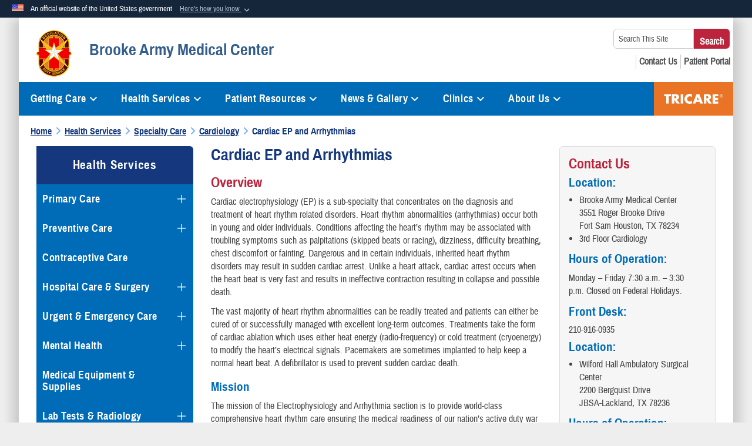

--- FILE ---
content_type: text/html; charset=utf-8
request_url: https://bamc.tricare.mil/Health-Services/Specialty-Care/Cardiology/Cardiac-EP-and-Arrhythmias
body_size: 29701
content:
<!DOCTYPE html>
<html  lang="en-US">
<head id="Head"><meta content="text/html; charset=UTF-8" http-equiv="Content-Type" /><title>
	Cardiac EP and Arrhythmias
</title><meta id="MetaDescription" name="description" content="Brooke Army Medical Center Cardiac EP and Arrhythmias" /><meta id="MetaKeywords" name="keywords" content="Brooke Army Medical Center Cardiac EP and Arrhythmias" /><meta id="MetaRobots" name="robots" content="INDEX, FOLLOW" /><link href="/Resources/Shared/stylesheets/dnndefault/7.0.0/default.css?cdv=1275" type="text/css" rel="stylesheet"/><link href="/DesktopModules/HotInfo/module.css?cdv=1275" type="text/css" rel="stylesheet"/><link href="/DesktopModules/AccordionMenu/CSS/jumpMenu.css?cdv=1275" type="text/css" rel="stylesheet"/><link href="/DesktopModules/AccordionMenu/CSS/Templates/usmc.css?cdv=1275" type="text/css" rel="stylesheet"/><link href="/Desktopmodules/SharedLibrary/Plugins/Bootstrap/css/bootstrap.min.css?cdv=1275" type="text/css" rel="stylesheet"/><link href="/Portals/_default/skins/dod2/skin.css?cdv=1275" type="text/css" rel="stylesheet"/><link href="/Portals/_default/Containers/DOD2/container.css?cdv=1275" type="text/css" rel="stylesheet"/><link href="/Portals/143/portal.css?cdv=1275" type="text/css" rel="stylesheet"/><link href="/Desktopmodules/SharedLibrary/Plugins/SocialIcons/css/fa-social-icons.css?cdv=1275" type="text/css" rel="stylesheet"/><link href="/Desktopmodules/SharedLibrary/Plugins/Skin/SkipNav/css/skipnav.css?cdv=1275" type="text/css" rel="stylesheet"/><link href="/DesktopModules/SharedLibrary/ValidatedPlugins/aos/aos.css?cdv=1275" type="text/css" rel="stylesheet"/><link href="/Desktopmodules/SharedLibrary/ValidatedPlugins/font-awesome6/css/all.min.css?cdv=1275" type="text/css" rel="stylesheet"/><link href="/Desktopmodules/SharedLibrary/ValidatedPlugins/font-awesome6/css/v4-shims.min.css?cdv=1275" type="text/css" rel="stylesheet"/><script src="/Resources/libraries/jQuery/03_07_01/jquery.js?cdv=1275" type="text/javascript"></script><script src="/Resources/libraries/jQuery-Migrate/03_04_01/jquery-migrate.js?cdv=1275" type="text/javascript"></script><script src="/Resources/libraries/jQuery-UI/01_13_03/jquery-ui.min.js?cdv=1275" type="text/javascript"></script><script src="/Resources/libraries/HoverIntent/01_10_01/jquery.hoverIntent.min.js?cdv=1275" type="text/javascript"></script><link id="RobotoSlab" rel="stylesheet" type="text/css" href="https://fonts.googleapis.com/css?family=Open+Sans|Roboto+Slab" /><link rel='icon' href='/Portals/143/favicon.ico?ver=-avN_BmFqzTVHJ4oykKFlQ%3d%3d' type='image/x-icon' /><meta name='host' content='DMA Public Web' /><meta name='contact' content='dma.WebSD@mail.mil' /><link rel="stylesheet" type="text/css" href="/DesktopModules/SharedLibrary/Controls/Banner/CSS/usa-banner.css" /><script  src="/Desktopmodules/SharedLibrary/Plugins/GoogleAnalytics/Universal-Federated-Analytics-8.7.js?agency=DOD&subagency=DMA&sitetopic=dma.web&dclink=true"  id="_fed_an_ua_tag" ></script><style type="text/css">/*Start Dynamic Skin Css*/
.skin-header-background { background-image: url('/Portals/_default/skins/dod2/resources/img/header-back.png') !important; }
.skin-footer-background { background-image: url('/Portals/143/blank logo.png?ver=mz5P8pS-8l0nHV88cdp9UA%3d%3d') !important; }
</style><meta name="viewport" content="width=device-width,initial-scale=1" /></head>
<body id="Body">

    <form method="post" action="/Health-Services/Specialty-Care/Cardiology/Cardiac-EP-and-Arrhythmias" id="Form" enctype="multipart/form-data">
<div class="aspNetHidden">
<input type="hidden" name="__EVENTTARGET" id="__EVENTTARGET" value="" />
<input type="hidden" name="__EVENTARGUMENT" id="__EVENTARGUMENT" value="" />
<input type="hidden" name="__VIEWSTATE" id="__VIEWSTATE" value="wkLfc1hw0HuSwZYOAFG5ind5b3LtYfv1avhNUW0Ryfuc12yl+A07f60P6yBepuAS+3bWfbZ4REQXxNO4906PpTqatvpjNHb/VYqn2sVPenG6r/a3Gv7zQSxn5gbTUL7rxxc3ajWC31TZpagW9oqs4Y2O/vLALJWo4CvmV4pmEs70iTomRLsUSlfjN0cFBuxQIhoYelxciTaSLy6eoroWBW5kQ/3c/Lf7ttBrMLbbyp2Tc+1CuVQJWGne4K2RbherwgyFZk1Jv5274Ep8WNg5M5mjfxB3RV5GwSjb5apRip1fTnE2GWnjmHD0gtyAWSBEa57zfvU0h5cVNL4iaM0KP8IUoekX5fE7kAGqLsKUmhDlorCNTi08bU5tJYZL5RPs10Lq/yjOgTyKBKUJvHcpkcCAlAhLv40yvE1ibqVtEYhbT0SRba7bw/9bs84PsY+rX7GFxGfWiY0QgGrXHh7wN6kJQcBOqKQVa6LfXxp4Om13/WFwihHoyMM5nM7fK08pHu/[base64]/f111j0MzLsqs1qEax7WlUIcFAESY6nMDFTr7KBvWg6We6V794nf6nMtTup2Ptn03mH4RbTpHZjjJNQwLrTAUuYwQiQaWC6VtoPssgV8v/61kNdYFeMuu9tiOZz0jzI18HQV/3X+PaIZBgAvw70AhR9F4vxF8D7NvJ2iRENJS0ubc6oVWLLCxd6+DfUC0AkW2owPtOPgFuE/5tHkEWfW4BdpAxSlbzFvKxbzBJW4cWk2VHcsQc6IlUdhRU6N+3Feug6EP8/yK0zDiLUn3nD4XVhoR19OSN0DaIylAG1ye+gb4uwr7MFne7jVZGSelrRtLts3x72MuNxnDHFyOpci+FMq4LQLRFvnHFvyiCi85syDar83oKDpZLHtnzQ7E7iMO+KuWmHUbVwaBixioyS+HjVrqQH7W1j/[base64]/jsojRIL3TP+4PqAS9avCnPOMpPCPj5HgAdPH58/LZooasuCngEPYlWueX5QsH5j8nZDr9zEgwO3S//hlTyxNhrTvKYBCjPDOa0ypTuViTdOFkBj+ImfVZ6tiJOS5UY/+aidnHqLvReWr9J/L1Q6SJgazCusB6yw4eu62TrQcpv7r7u0adSn9VNErdjhIbUZrunT1/d/0BPeDRvt9VD5lsEspDBUoRCdohyZIAQfhxyN/64gUruOW2FVM/HdDBcoZRXXVTwByZNzNHh+ac64QJrklmfXT/[base64]/thRJzhoe4fYVNbFU+mSlN5NoZxlft3paKe/FotlY9FJXsL9S4r6fu+DCHKRuN8PrUr8Cibs1lFYlWRX7NZrnGk/WkC3INx+7zx/2IyJj+BXEgDlx8nbX2eyO1SKHxBBU3zNYQQDGYzKCSrNiRWXpHmK4oTvsptqD0Fr7PrBS0f6cvy6r0k5Msb/qLaAR2mPieGU9QQkqktGTjFcPmi2yc9om9fF/yT+9R4KgU1Osz9ysD1nmftPzJs0rHc0N4csMNi7F6yj5Mfrr+h7KxnzbvjJKszLXIXf0anedWYCxyM0nWlo0ASlDaaUQIkh038E2AJqJrDmoVgn6THvUvt0G1lP3vx3qMDg7zecEa91fMWnlDf2hMkzAQ/2ymiQAvJpqQoBoEfPMW6/ClpffvDQtc034JNTtWBiVShZ+2RfzbSdJJBIDItixkn271VW2MFcekJqbxEtMAic1G21N12KJHHxrqySp3JqNlkVEoxDm+zIsK3hqa29aGUOaKMzFhbLQVZXjd640spDIb5nt8qjkGqhE2jQlFQVki3cuiKs/NM+mW2akSSXb/fwC1/5HW+b0tvnupM7iUIMmKOGA3UxEnS1bWSTKwN/bhafbcp1iq1eLthmtsnvLjmDjfTj+CRkIhoPTCkJ+5yEe1tqfpttzV3seEIn0lUBwZyx8hzDUw/2GgN3H1zSmoErZofs9gbcOsVyW6QdU4EYr8Bbz92vAaqs8YZbb3eMjMuVH1/X+S810BmMDc2JoZI9zvsfGXK/4b3qcrAbNkrnxxDaI+NgI30F0jj+1PFs8eOpHvZBQL5vm++GIGAXDLucpNHhF017+hjd2N375fih302C/[base64]/VAXzGCN5DgL0CAjHrVWgq0wu9Fg0Oy+VS+EmOhZAhyNWaL10QdKtQgdERbDyYrM67Rn6pf1NdaMKZvlwn0yYonUE0fU7kvgkkIOpCo179e9tj0l8zzaHPI3If/FlHoQP972zLqZLwW4g6hKooTW1P6FXeOo5HEfqE0X3N9J68B7BU5c5ibmrMIyOlhI51pieYopI6EWvYMM868mLQ9Xzp2tnzO+AbZQZhZ/hPwn5rtWh7hYjUfXRgZAo7/06/vzQ7BeS57303lG/ijEr5FUy4Ar6LAGjplBcecJweAj8ZuNpBUm59b4bpLicEErau1NgUUUrzG4pwC1zBjOSC7/wWYTbdwQg93PCrdNfA5caHNzL25xQrMNm2F+Wyf6ISRyf82gGOawvu8BIQgsgwguQdOB+pV5KqMu339yNFLcI/0kLNoVLGGxV1uG7TvnLNICtqKFJNuirEBwBtMZ3qiT//QpPuKx2G1kXM0CiPxnUXF49dqc+RcTh419AF8QYlc5hPJ5RRzNWk0CX7p+66bIM8moqZ49hkvXNBIJKsn5UMwSkGckihqMD8hQH60y7vD6ldXLpSVwt0pO3szPLvUCYd6DdC4JnpD9h48Eg7hDYtFVHWpI/3r6J0jsn4rTeazKMUSFfhupMIuNkRRgazAM8ygwiPdAZ3IBMJRoKM+CO35jBvjWe8qTM3E8Qj6ba0G0cQobDqpInxbHuPn0GsLPA+hWpXUw7sACs6oo6aNfdiU8Wanr4RYRXNdxzsMHYpm+0/p7pRV5xx8PQV13pF2Mha5Su0m6TEzB+g1OPSz3lmIDEz0/6qgQ1eCIG5+nBa3IPTo7XJhWFjBEq65W/[base64]/ULJTq0DSoD1L+dbcNEJmguufaG6iSEwCMfrEzOnSbXjMc0b/dPe9R0X52QM5vHeHK2eAH+DaOf1qkmc0fGPGeQEDtRuF0CtkGTaFym2QXCbo6Y3JGYSm+R1r+qroxbO1JSnFHV2/Yvx14bE/IslyNL9gKYXndCroJve7R5awNplWZMAGnL62M+0aBcYPIaAqvB0Da/3VO5gyWk/FeUiC4P2wmUcgrrUbOBvhiii2xr3TiM0XtfGd6EK8abzyd0kGzmm0LubUd46+TOzoVlYFVstM7Re9ipOo3sdDbolh/UI8xYYgk/WX+Y6tf5Wu/HVahRikOz1MPZfCmsHpctsL3STfobXbvXvYrUeIhMQLydUGHpqxWuCwkZ41gh6116XOOkOkt06j74wDsiRurvShYdz5ZCCUwJ6QJfE8ONiX/a9UZH3x8G2dhjcptS40IDLWI4BtRKwapgV9u+oC7VolBoDc8AkiR5A6DbDiLfcysyFgrR79x1vU2/r3MMT095cYJB/gFSggKwr+KPFpU/M8ecQ7IrKstU4wKmvv/vv+4H4xvXFbghpQnCb+W/rkAblmKNFEzSAKz1iCewoqo/lo2O5eOZLyk4mRBdL4NVZBFBm5Z4NLAHziktBnn96/TrLv0d6Y8Y7HL0OMbwYiekdjO2Sz5J5vJlzlnQrNWVXpaB3rJ0vXeh2ja86M5teUV+pxyiJjzEwgnsWAoIh4QWtX22l7yIbWiSNWjnW9SJlgnwh3xb1FZGohtlUNOkK7klpFg6wenEHFDZnuGJY6B0jbINz74GG4/mI6xUUrIGQWVKEBy3JMine9w5kt2YBEzprhcZa0AxB5/HG3KfofzgnmzkrNmHq7p1gjSI4/Op01YmhFSmJNG2pRGgJF1cRDMm0KVSp8uBAE7MtgTyPhAs5f2yYqO6mlvcEcn/F77d/g5EnmfLqayLKZb6aOL3p1ebBX2GI8RnhGbnNBa8qw8dgH6jPJQ/uq8Oljf6Hg3JljXElJeG/1dFFYw+AM3gpPUXR57U2sGsKXBmSKq/dUIidRigcjGExTzE9XfiLN7c+9MwceQRLSNCVPxagbKO06b/X3ci2PjrixWZI6oNn+qCFOS0MLTC93eDo7kleS8YQ3H6x/8R1+bXMlCDb4NDdoXS3BkMYJdicKsY3mzqjRV0pwCiQaLldLlIHkXk/huOo7Y1NG2nwWvDzTSXAE0lqi1UH0OQBPCl6SVus39oFnt07Tss3oCsop7hNV+HQPoqdNHBwiHI=" />
</div>

<script type="text/javascript">
//<![CDATA[
var theForm = document.forms['Form'];
if (!theForm) {
    theForm = document.Form;
}
function __doPostBack(eventTarget, eventArgument) {
    if (!theForm.onsubmit || (theForm.onsubmit() != false)) {
        theForm.__EVENTTARGET.value = eventTarget;
        theForm.__EVENTARGUMENT.value = eventArgument;
        theForm.submit();
    }
}
//]]>
</script>


<script src="/WebResource.axd?d=pynGkmcFUV3qnzOaoaT7ZEqQCZEVF9TfnKp8U-0RohbeTzz0aSdCZWfQ-xQ1&amp;t=638901627720898773" type="text/javascript"></script>


<script src="/ScriptResource.axd?d=NJmAwtEo3Ir8qz8RO0iVxkeUBTDQeGpBo8Yw0lSsu_XVwf18AskU8RlURi9t3YoVEJ3Iih4Etq8sN6Y1Drh1w8caQVe3GMIi0nVENt3MdOsY912eZFySvhcHtARF8QPY9zvZ1g2&amp;t=32e5dfca" type="text/javascript"></script>
<script src="/ScriptResource.axd?d=dwY9oWetJoIjVt8BR0ZGscmDdprLfY3_6c9G5E-J9zaelQYI1zJdJfovqW51Ph3H8gF7RdeDw4bWY-8-Lcpa6T6zlXYqjtPh0Zj98SNrb5-V3Ngixsi5Z2hpjf7K2Pc5dtR4er1KkIA_LeMM0&amp;t=32e5dfca" type="text/javascript"></script>
<div class="aspNetHidden">

	<input type="hidden" name="__VIEWSTATEGENERATOR" id="__VIEWSTATEGENERATOR" value="CA0B0334" />
	<input type="hidden" name="__VIEWSTATEENCRYPTED" id="__VIEWSTATEENCRYPTED" value="" />
	<input type="hidden" name="__EVENTVALIDATION" id="__EVENTVALIDATION" value="t1MfyKLTviRApFASfbB5C30hBh/nlLg1+3zYVoIgORjCzBGAqrsdrWBntg/jIRl6E5aL21xjt+VWNSkUJyL9AboQaMobWhdTMbndSaHr1zXaPDGZ" />
</div><script src="/js/dnn.modalpopup.js?cdv=1275" type="text/javascript"></script><script src="/Portals/_default/skins/dod2/resources/js/skin.js?cdv=1275" type="text/javascript"></script><script src="/js/dnncore.js?cdv=1275" type="text/javascript"></script><script src="/Desktopmodules/SharedLibrary/Plugins/Mobile-Detect/mobile-detect.min.js?cdv=1275" type="text/javascript"></script><script src="/DesktopModules/SharedLibrary/ValidatedPlugins/aos/aos.js?cdv=1275" type="text/javascript"></script><script src="/portals/_default/Skins/DOD2/resources/js/menu-width-detection.js?cdv=1275" type="text/javascript"></script><script src="/Desktopmodules/SharedLibrary/Plugins/Skin/js/common.js?cdv=1275" type="text/javascript"></script>
<script type="text/javascript">
//<![CDATA[
Sys.WebForms.PageRequestManager._initialize('ScriptManager', 'Form', [], [], [], 90, '');
//]]>
</script>

        
        
        


<!--CDF(Javascript|/Portals/_default/skins/dod2/resources/js/skin.js?cdv=1275|DnnBodyProvider|100)-->


<script type="text/javascript">
$('#personaBar-iframe').load(function() {$('#personaBar-iframe').contents().find("head").append($("<style type='text/css'>.personabar .personabarLogo {}</style>")); });
</script>
<div id="dnn_ctl10_header_banner_container" class="header_banner_container">
    <span class="header_banner_inner">
        <div class="header_banner_flag">
            An official website of the United States government 
        <div class="header_banner_accordion" tabindex="0" role="button" aria-expanded="false"><u>Here's how you know 
        <span class="expand-more-container"><svg xmlns="http://www.w3.org/2000/svg" height="24" viewBox="0 0 24 24" width="24">
                <path d="M0 0h24v24H0z" fill="none" />
                <path class="expand-more" d="M16.59 8.59L12 13.17 7.41 8.59 6 10l6 6 6-6z" />
            </svg></span></u></div>
        </div>
        <div class="header_banner_panel" style="">
            <div class="header_banner_panel_item">
                <span class="header_banner_dotgov"></span>
                <div id="dnn_ctl10_bannerContentLeft" class="header_banner_content"><p class="banner-contentLeft-text"><strong> Official websites use .mil </strong></p>A <strong>.mil</strong> website belongs to an official U.S. Department of Defense organization in the United States.</div>
            </div>
            <div class="header_banner_panel_item https">
                <span class="header_banner_https"></span>
                <div id="dnn_ctl10_bannerContentRight" class="header_banner_content"><p class="banner-contentRight-text"><strong>Secure .mil websites use HTTPS</strong></p><div> A <strong>lock (<span class='header_banner_icon_lock'><svg xmlns = 'http://www.w3.org/2000/svg' width='52' height='64' viewBox='0 0 52 64'><title>lock </title><path class='icon_lock' fill-rule='evenodd' d='M26 0c10.493 0 19 8.507 19 19v9h3a4 4 0 0 1 4 4v28a4 4 0 0 1-4 4H4a4 4 0 0 1-4-4V32a4 4 0 0 1 4-4h3v-9C7 8.507 15.507 0 26 0zm0 8c-5.979 0-10.843 4.77-10.996 10.712L15 19v9h22v-9c0-6.075-4.925-11-11-11z' /> </svg></span>)</strong> or <strong> https://</strong> means you’ve safely connected to the .mil website. Share sensitive information only on official, secure websites.</div></div>
            </div>

        </div>
    </span>
</div><style> .header_banner_container{ background-color: #15263b; color: #FFF; } .icon_lock { fill: #FFF;} .header_banner_container .header_banner_content .banner-contentLeft-text, .header_banner_container .header_banner_content .banner-contentRight-text { color: #FFF;} </style>
<script type="text/javascript">

jQuery(document).ready(function() {
initializeSkin();
});

</script>

<script type="text/javascript">
var skinvars = {"SiteName":"Brooke Army Medical Center","SiteShortName":"This Site","SiteSubTitle":"","aid":"tricare_brooke","IsSecureConnection":true,"IsBackEnd":false,"DisableShrink":false,"IsAuthenticated":false,"SearchDomain":"search.usa.gov","SiteUrl":"https://bamc.tricare.mil/","LastLogin":null,"IsLastLoginFail":false,"IncludePiwik":false,"PiwikSiteID":-1,"SocialLinks":{"Facebook":{"Url":"https://www.facebook.com/BrookeArmyMedicalCenter2","Window":"_blank","Relationship":"noopener"},"Twitter":{"Url":"https://twitter.com/brookemedical","Window":"_blank","Relationship":"noopener"},"YouTube":{"Url":"https://www.youtube.com/channel/UC5yGqElbXi1FIUc3eZnZVQQ","Window":"_blank","Relationship":"noopener"},"Flickr":{"Url":"","Window":"","Relationship":""},"Pintrest":{"Url":"","Window":"","Relationship":""},"Instagram":{"Url":"https://www.instagram.com/tricare/","Window":"_blank","Relationship":"noopener"},"Blog":{"Url":"","Window":"","Relationship":""},"RSS":{"Url":"","Window":"","Relationship":""},"Podcast":{"Url":"","Window":"","Relationship":""},"Email":{"Url":"","Window":"","Relationship":""},"LinkedIn":{"Url":"https://www.linkedin.com/company/defense-health-agency/","Window":"_blank","Relationship":"noopener"},"Snapchat":{"Url":"","Window":"","Relationship":""}},"SiteLinks":null,"LogoffTimeout":3300000,"SiteAltLogoText":""};
</script>
<script type="application/ld+json">{"@context":"http://schema.org","@type":"Organization","logo":"https://bamc.tricare.mil/Portals/143/Images/bamc80x80.png?ver=Z2BT3WsMqLmyuh5E3Tr4KA%3d%3d","name":"Brooke Army Medical Center","url":"https://bamc.tricare.mil/","sameAs":["https://www.facebook.com/BrookeArmyMedicalCenter2","https://twitter.com/brookemedical","https://www.instagram.com/tricare/","https://www.youtube.com/channel/UC5yGqElbXi1FIUc3eZnZVQQ"]}</script>



<div class="wrapper container nopad">
    

<div id="skip-link-holder"><a id="skip-link" href="#skip-target">Skip to main content (Press Enter).</a></div>
<header id="main-header" role="banner">
    <div class="skin-header skin-header-background">
        <div class="skin-header-left">
            <button type="button" class="navbar-toggle pull-left skin-nav-toggle no-skin-override" data-toggle="collapse" data-target=".navbar-collapse">
                <span class="sr-only">Toggle navigation</span>
                <span class="fa fa-bars no-skin-override"></span>
            </button>
            <div class="skin-logo">
                <a href="https://bamc.tricare.mil/" rel="" target="">
                    <img src="/Portals/143/Images/bamc80x80.png?ver=Z2BT3WsMqLmyuh5E3Tr4KA%3d%3d" alt="Home Logo: Brooke Army Medical Center" title="Brooke Army Medical Center" class="img-responsive" /></a>
            </div>
            <div class="skin-title">
                <div class="hidden-xs">
                    
                    <span class="title-text">Brooke Army Medical Center</span>
                    
                </div>
                <div class="visible-xs title-text">
                    Brooke Army Medical Center
                </div>
            </div>
        </div>
        <div class="skin-header-right">
            <div class="skin-search">
                <div class="mobile-search visible-xs pull-right" hidden>
                    <a class="mobile-search-link" href="#" title="Search"><span class="search-icon fa closed fa-lg"></span>
                        <span class="sr-only">Search</span>
                    </a>
                    <div class="mobile-search-popup">
                        <label for="mobileSearch" class="visuallyhidden">Search This Site: </label>
                        <input type="text" name="mobileSearch" class="skin-search-input usagov-search-autocomplete" maxlength="255" aria-label="Search This Site" />
                        <a class="skin-search-go" href="#" title="Search"><span class="fa fa-search fa-inverse fa-lg"></span>
                            <span class="sr-only">Search</span>
                        </a>
                    </div>
                </div>
                <div class="desktop-search hidden-xs">
                    <label for="desktopSearch" class="visuallyhidden">Search This Site: </label>
                    <input type="text" name="desktopSearch" class="skin-search-input usagov-search-autocomplete" maxlength="255" aria-label="Search This Site" />
                    <a class="skin-search-go" href="#" title="Search"><span class="fa fa-search fa-lg"></span>
                        <span class="sr-only">Search</span>
                    </a>
                </div>
            </div>
            <div id="dnn_Header_socialLinks" class="social header-links hidden-xs">
                <ul class=""><li class=""><a href="/Patient-Resources/FAQs/" target="_blank" rel="noopener noreferrer" aria-label="FAQs opens in a new window" title="FAQs"><span class="social-icon fa social-link-370"></span></a></li><li class=""><a href="/About-Us/Contact-Us/" target="_blank" rel="noopener noreferrer" aria-label="Contact Us opens in a new window" title="Contact Us"><span class="social-icon fa fa-book social-link-371"></span></a></li><li class=""><a href="https://my.mhsgenesis.health.mil/" target="_blank" rel="noopener noreferrer" aria-label="Patient Portal opens in a new window" title="Patient Portal"><span class="social-icon fa fa-briefcase social-link-372"></span></a></li></ul>
            </div>
            
        </div>
    </div>
    <div class="navbar-collapse nav-main-collapse collapse otnav nopad">
        <div class="container nopad menu new-menu" data-autoexpand="false">
            <nav class="nav-main" role="application">
<ul class="nav nav-main" id="main-nav">
	
    <li class="dropdown  top-level ">
    
        <a href="javascript:void(0)" class="dropdown-toggle" aria-expanded="false">Getting Care<span class="fa fa-sm fa-angle-down"></span>
	</a> 
        <ul class="dropdown-menu">
        
    <li class=" dm  ">
        
			<a href="https://bamc.tricare.mil/Getting-Care/Access-To-Care"  style="display:flex;align-items:center" >Access To Care
            </a>
        
    </li>

    <li class=" dm  ">
        
			<a href="https://bamc.tricare.mil/Getting-Care/Appointments-Referrals"  style="display:flex;align-items:center" >Appointments &amp; Referrals
            </a>
        
    </li>

    <li class=" dm  ">
        
			<a href="https://bamc.tricare.mil/Getting-Care/BAMC-Managed-Care"  style="display:flex;align-items:center" >BAMC Managed Care
            </a>
        
    </li>

    <li class=" dm  ">
        
			<a href="https://bamc.tricare.mil/Getting-Care/Driving-Directions"  style="display:flex;align-items:center" >Driving Directions
            </a>
        
    </li>

    <li class=" dm  ">
        
			<a href="https://bamc.tricare.mil/Getting-Care/MHS-GENESIS"  style="display:flex;align-items:center" >MHS GENESIS
            </a>
        
    </li>

    <li class=" dm  ">
        
			<a href="https://tricare.mil/NAL" target="_blank" rel="noopeneer noreferrer" style="display:flex;align-items:center" >Military Health System Nurse Advice Line
            </a>
        
    </li>

    <li class=" dm  ">
        
			<a href="https://bamc.tricare.mil/Getting-Care/Visitor-Guidelines"  style="display:flex;align-items:center" >Visitor Guidelines
            </a>
        
    </li>

        </ul>
    
    </li>

    <li class="dropdown  top-level ">
    
        <a href="https://bamc.tricare.mil/Health-Services" aria-expanded="false">Health Services<span class="fa fa-sm fa-angle-down"></span>
		</a>
    
        <ul class="dropdown-menu">
        
    <li class=" dm dropdown ">
        
			<a href="https://bamc.tricare.mil/Health-Services/Primary-Care"  style="display:flex;align-items:center" aria-expanded="false">Primary Care<span class="fa fa-sm fa-angle-right" style="margin-left:20px"></span>
            </a>
        
        <ul  class="dropdown-menu">
        
    <li class=" dm  ">
        
			<a href="https://bamc.tricare.mil/Health-Services/Primary-Care/Active-Duty"  style="display:flex;align-items:center" >Active Duty
            </a>
        
    </li>

    <li class=" dm dropdown ">
        
			<a href="https://bamc.tricare.mil/Health-Services/Primary-Care/Army-Patient-Centered-Medical-Home"  style="display:flex;align-items:center" aria-expanded="false">Army Patient Centered Medical Home<span class="fa fa-sm fa-angle-right" style="margin-left:20px"></span>
            </a>
        
        <ul  class="dropdown-menu">
        
    <li class=" dm  ">
        
			<a href="https://bamc.tricare.mil/Health-Services/Primary-Care/Army-Patient-Centered-Medical-Home/Access-to-Care"  style="display:flex;align-items:center" >Access to Care
            </a>
        
    </li>

    <li class=" dm  ">
        
			<a href="https://bamc.tricare.mil/Health-Services/Primary-Care/Army-Patient-Centered-Medical-Home/Secure-Messaging"  style="display:flex;align-items:center" >Secure Messaging
            </a>
        
    </li>

    <li class=" dm  ">
        
			<a href="https://bamc.tricare.mil/Health-Services/Primary-Care/Army-Patient-Centered-Medical-Home/Communicating-With-Your-Medical-Home"  style="display:flex;align-items:center" >Communicating With Your Medical Home
            </a>
        
    </li>

    <li class=" dm  ">
        
			<a href="https://bamc.tricare.mil/Health-Services/Primary-Care/Army-Patient-Centered-Medical-Home/Five-Pillars-of-APCMH"  style="display:flex;align-items:center" >Five Pillars of APCMH
            </a>
        
    </li>

    <li class=" dm  ">
        
			<a href="https://bamc.tricare.mil/Health-Services/Primary-Care/Army-Patient-Centered-Medical-Home/Helpful-Websites"  style="display:flex;align-items:center" >Helpful Websites
            </a>
        
    </li>

    <li class=" dm  ">
        
			<a href="https://bamc.tricare.mil/Health-Services/Primary-Care/Army-Patient-Centered-Medical-Home/Important-Phone-Numbers"  style="display:flex;align-items:center" >Important Phone Numbers
            </a>
        
    </li>

    <li class=" dm  ">
        
			<a href="https://bamc.tricare.mil/Health-Services/Primary-Care/Army-Patient-Centered-Medical-Home/Medical-Home-Staff-Members"  style="display:flex;align-items:center" >Medical Home Staff Members
            </a>
        
    </li>

    <li class=" dm  ">
        
			<a href="https://bamc.tricare.mil/Health-Services/Primary-Care/Army-Patient-Centered-Medical-Home/Medication-Renewals"  style="display:flex;align-items:center" >Medication Renewals
            </a>
        
    </li>

    <li class=" dm  ">
        
			<a href="https://bamc.tricare.mil/Health-Services/Primary-Care/Army-Patient-Centered-Medical-Home/Preparing-for-Your-Visit"  style="display:flex;align-items:center" >Preparing for Your Visit
            </a>
        
    </li>

    <li class=" dm  ">
        
			<a href="https://bamc.tricare.mil/Health-Services/Primary-Care/Army-Patient-Centered-Medical-Home/Referral-Management"  style="display:flex;align-items:center" >Referral Management
            </a>
        
    </li>

    <li class=" dm  ">
        
			<a href="https://bamc.tricare.mil/Health-Services/Primary-Care/Army-Patient-Centered-Medical-Home/Self-Care-Classes"  style="display:flex;align-items:center" >Self Care Classes
            </a>
        
    </li>

    <li class=" dm  ">
        
			<a href="https://bamc.tricare.mil/Health-Services/Primary-Care/Army-Patient-Centered-Medical-Home/What-is-APCMH"  style="display:flex;align-items:center" >What is APCMH
            </a>
        
    </li>

    <li class=" dm  ">
        
			<a href="https://bamc.tricare.mil/Health-Services/Primary-Care/Army-Patient-Centered-Medical-Home/Adolescent-and-Young-Adult-Medicine"  style="display:flex;align-items:center" >Adolescent and Young Adult Medicine
            </a>
        
    </li>

    <li class=" dm  ">
        
			<a href="https://bamc.tricare.mil/Health-Services/Primary-Care/Army-Patient-Centered-Medical-Home/General-Pediatric-Clinic"  style="display:flex;align-items:center" >General Pediatric Clinic
            </a>
        
    </li>

    <li class=" dm  ">
        
			<a href="https://bamc.tricare.mil/Health-Services/Primary-Care/Army-Patient-Centered-Medical-Home/Internal-Medicine"  style="display:flex;align-items:center" >Internal Medicine
            </a>
        
    </li>

        </ul>
    
    </li>

    <li class=" dm dropdown ">
        
			<a href="https://bamc.tricare.mil/Health-Services/Primary-Care/Family-and-Community-Medicine"  style="display:flex;align-items:center" aria-expanded="false">Family and Community Medicine<span class="fa fa-sm fa-angle-right" style="margin-left:20px"></span>
            </a>
        
        <ul  class="dropdown-menu">
        
    <li class=" dm  ">
        
			<a href="https://bamc.tricare.mil/Health-Services/Primary-Care/Family-and-Community-Medicine/Optometry-Services"  style="display:flex;align-items:center" >Optometry Services
            </a>
        
    </li>

    <li class=" dm dropdown ">
        
			<a href="https://bamc.tricare.mil/Health-Services/Primary-Care/Family-and-Community-Medicine/Medical-Readiness-Clinic"  style="display:flex;align-items:center" aria-expanded="false">Medical Readiness Clinic<span class="fa fa-sm fa-angle-right" style="margin-left:20px"></span>
            </a>
        
        <ul  class="dropdown-menu">
        
    <li class=" dm  ">
        
			<a href="https://bamc.tricare.mil/Health-Services/Primary-Care/Family-and-Community-Medicine/Medical-Readiness-Clinic/Medical-Readiness-Clinic-Guide"  style="display:flex;align-items:center" >Medical Readiness Clinic Guide
            </a>
        
    </li>

    <li class=" dm  ">
        
			<a href="https://bamc.tricare.mil/Health-Services/Primary-Care/Family-and-Community-Medicine/Medical-Readiness-Clinic/Navy-Medical-Readiness-Guide"  style="display:flex;align-items:center" >Navy Medical Readiness Guide
            </a>
        
    </li>

        </ul>
    
    </li>

    <li class=" dm  ">
        
			<a href="https://bamc.tricare.mil/Health-Services/Primary-Care/Family-and-Community-Medicine/Warrior-Primary-Care-Clinic"  style="display:flex;align-items:center" >Warrior Primary Care Clinic
            </a>
        
    </li>

        </ul>
    
    </li>

    <li class=" dm  ">
        
			<a href="https://bamc.tricare.mil/Health-Services/Primary-Care/Army-Patient-Centered-Medical-Home/Internal-Medicine"  style="display:flex;align-items:center" >Internal Medicine
            </a>
        
    </li>

        </ul>
    
    </li>

    <li class=" dm dropdown ">
        
			<a href="https://bamc.tricare.mil/Health-Services/Preventive-Care"  style="display:flex;align-items:center" aria-expanded="false">Preventive Care<span class="fa fa-sm fa-angle-right" style="margin-left:20px"></span>
            </a>
        
        <ul  class="dropdown-menu">
        
    <li class=" dm dropdown ">
        
			<a href="https://bamc.tricare.mil/Health-Services/Preventive-Care/Nutritional-Medicine"  style="display:flex;align-items:center" aria-expanded="false">Nutritional Medicine<span class="fa fa-sm fa-angle-right" style="margin-left:20px"></span>
            </a>
        
        <ul  class="dropdown-menu">
        
    <li class=" dm  ">
        
			<a href="https://bamc.tricare.mil/Health-Services/Preventive-Care/Nutritional-Medicine/Culinary-and-Hospitality"  style="display:flex;align-items:center" >Culinary and Hospitality
            </a>
        
    </li>

    <li class=" dm  ">
        
			<a href="https://bamc.tricare.mil/Health-Services/Preventive-Care/Nutritional-Medicine/Patient-Room-Service"  style="display:flex;align-items:center" >Patient Room Service
            </a>
        
    </li>

    <li class=" dm  ">
        
			<a href="https://bamc.tricare.mil/Health-Services/Preventive-Care/Nutritional-Medicine/Outpatient-Appointments-Classes"  style="display:flex;align-items:center" >Outpatient Appointments &amp; Classes
            </a>
        
    </li>

    <li class=" dm  ">
        
			<a href="https://bamc.tricare.mil/Health-Services/Preventive-Care/Nutritional-Medicine/Community-Support-Wellness-Activities"  style="display:flex;align-items:center" >Community Support &amp; Wellness Activities
            </a>
        
    </li>

    <li class=" dm  ">
        
			<a href="https://bamc.tricare.mil/Health-Services/Preventive-Care/Nutritional-Medicine/Active-Duty-Weight-Control"  style="display:flex;align-items:center" >Active Duty Weight Control
            </a>
        
    </li>

    <li class=" dm  ">
        
			<a href="https://bamc.tricare.mil/Health-Services/Preventive-Care/Nutritional-Medicine/Army-Body-Composition-Program"  style="display:flex;align-items:center" >Army Body Composition Program
            </a>
        
    </li>

        </ul>
    
    </li>

    <li class=" dm dropdown ">
        
			<a href="https://bamc.tricare.mil/Health-Services/Specialty-Care/Allergy-and-Immunology"  style="display:flex;align-items:center" aria-expanded="false">Immunizations<span class="fa fa-sm fa-angle-right" style="margin-left:20px"></span>
            </a>
        
        <ul  class="dropdown-menu">
        
    <li class=" dm  ">
        
			<a href="https://bamc.tricare.mil/Health-Services/Preventive-Care/Immunizations/COVID-19-Vaccine"  style="display:flex;align-items:center" >COVID-19 Vaccine
            </a>
        
    </li>

    <li class=" dm  ">
        
			<a href="https://bamc.tricare.mil/Health-Services/Preventive-Care/Immunizations/Vaccination-Locations"  style="display:flex;align-items:center" >Vaccination Locations
            </a>
        
    </li>

        </ul>
    
    </li>

    <li class=" dm dropdown ">
        
			<a href="https://bamc.tricare.mil/Health-Services/Preventive-Care/Army-Public-Health-Nursing"  style="display:flex;align-items:center" aria-expanded="false">Army Public Health Nursing<span class="fa fa-sm fa-angle-right" style="margin-left:20px"></span>
            </a>
        
        <ul  class="dropdown-menu">
        
    <li class=" dm  ">
        
			<a href="https://bamc.tricare.mil/Health-Services/Preventive-Care/Army-Public-Health-Nursing/Influenza-Vaccine"  style="display:flex;align-items:center" >Influenza Vaccine
            </a>
        
    </li>

    <li class=" dm  ">
        
			<a href="https://bamc.tricare.mil/Health-Services/Preventive-Care/Army-Public-Health-Nursing/Child-Youth-and-School-Services-CYSS"  style="display:flex;align-items:center" >Child Youth and School Services CYSS
            </a>
        
    </li>

    <li class=" dm  ">
        
			<a href="https://bamc.tricare.mil/Health-Services/Preventive-Care/Army-Public-Health-Nursing/HIV-STIs-Program-Services"  style="display:flex;align-items:center" >HIV STI&#39;s Program Services
            </a>
        
    </li>

    <li class=" dm  ">
        
			<a href="https://bamc.tricare.mil/Health-Services/Preventive-Care/Army-Public-Health-Nursing/Latent-Tuberculosis-Infection-Program-LTBI"  style="display:flex;align-items:center" >Latent Tuberculosis Infection Program (LTBI)
            </a>
        
    </li>

    <li class=" dm  ">
        
			<a href="https://bamc.tricare.mil/Health-Services/Preventive-Care/Army-Public-Health-Nursing/Soldier-Readiness-Program-Services"  style="display:flex;align-items:center" >Soldier Readiness Program Services
            </a>
        
    </li>

    <li class=" dm  ">
        
			<a href="https://bamc.tricare.mil/Health-Services/Preventive-Care/Army-Public-Health-Nursing/Useful-Links"  style="display:flex;align-items:center" >Useful Links
            </a>
        
    </li>

        </ul>
    
    </li>

    <li class=" dm dropdown ">
        
			<a href="https://bamc.tricare.mil/Health-Services/Preventive-Care/Environmental-Health-Service"  style="display:flex;align-items:center" aria-expanded="false">Environmental Health Service<span class="fa fa-sm fa-angle-right" style="margin-left:20px"></span>
            </a>
        
        <ul  class="dropdown-menu">
        
    <li class=" dm  ">
        
			<a href="https://bamc.tricare.mil/Health-Services/Preventive-Care/Environmental-Health-Service/About-Us"  style="display:flex;align-items:center" >About Us
            </a>
        
    </li>

        </ul>
    
    </li>

    <li class=" dm  ">
        
			<a href="https://bamc.tricare.mil/Health-Services/Preventive-Care/Armed-Forces-Wellness-Centers"  style="display:flex;align-items:center" >Armed Forces Wellness Centers
            </a>
        
    </li>

        </ul>
    
    </li>

    <li class=" dm  ">
        
			<a href="https://bamc.tricare.mil/Health-Services/Contraceptive-Care"  style="display:flex;align-items:center" >Contraceptive Care
            </a>
        
    </li>

    <li class=" dm dropdown ">
        
			<a href="https://bamc.tricare.mil/Health-Services/Hospital-Care-Surgery"  style="display:flex;align-items:center" aria-expanded="false">Hospital Care &amp; Surgery<span class="fa fa-sm fa-angle-right" style="margin-left:20px"></span>
            </a>
        
        <ul  class="dropdown-menu">
        
    <li class=" dm dropdown ">
        
			<a href="https://bamc.tricare.mil/Health-Services/Hospital-Care-Surgery/Anesthesia"  style="display:flex;align-items:center" aria-expanded="false">Anesthesia<span class="fa fa-sm fa-angle-right" style="margin-left:20px"></span>
            </a>
        
        <ul  class="dropdown-menu">
        
    <li class=" dm  ">
        
			<a href="https://bamc.tricare.mil/Health-Services/Hospital-Care-Surgery/Anesthesia/Same-Day-Surgery"  style="display:flex;align-items:center" >Same Day Surgery
            </a>
        
    </li>

        </ul>
    
    </li>

    <li class=" dm dropdown ">
        
			<a href="https://bamc.tricare.mil/Health-Services/Hospital-Care-Surgery/Surgery/General-Surgery"  style="display:flex;align-items:center" aria-expanded="false">Surgery<span class="fa fa-sm fa-angle-right" style="margin-left:20px"></span>
            </a>
        
        <ul  class="dropdown-menu">
        
    <li class=" dm  ">
        
			<a href="https://bamc.tricare.mil/Health-Services/Hospital-Care-Surgery/Surgery/Bariatric-Surgery-Clinic"  style="display:flex;align-items:center" >Bariatric Surgery Clinic
            </a>
        
    </li>

    <li class=" dm  ">
        
			<a href="https://bamc.tricare.mil/Health-Services/Hospital-Care-Surgery/Surgery/Cardiothoracic-Surgery"  style="display:flex;align-items:center" >Cardiothoracic Surgery
            </a>
        
    </li>

    <li class=" dm  ">
        
			<a href="https://bamc.tricare.mil/Health-Services/Hospital-Care-Surgery/Surgery/General-Surgery"  style="display:flex;align-items:center" >General Surgery
            </a>
        
    </li>

    <li class=" dm  ">
        
			<a href="https://bamc.tricare.mil/Health-Services/Hospital-Care-Surgery/Surgery/Hyperbaric"  style="display:flex;align-items:center" >Hyperbaric
            </a>
        
    </li>

    <li class=" dm  ">
        
			<a href="https://bamc.tricare.mil/Health-Services/Hospital-Care-Surgery/Surgery/Neurosurgery"  style="display:flex;align-items:center" >Neurosurgery
            </a>
        
    </li>

    <li class=" dm  ">
        
			<a href="https://bamc.tricare.mil/Health-Services/Hospital-Care-Surgery/Surgery/Ophthalmology-Surgery"  style="display:flex;align-items:center" >Ophthalmology Surgery
            </a>
        
    </li>

    <li class=" dm  ">
        
			<a href="https://bamc.tricare.mil/Health-Services/Hospital-Care-Surgery/Surgery/Otolaryngology"  style="display:flex;align-items:center" >Otolaryngology
            </a>
        
    </li>

    <li class=" dm  ">
        
			<a href="https://bamc.tricare.mil/Health-Services/Hospital-Care-Surgery/Surgery/Peripheral-Vascular-Surgery"  style="display:flex;align-items:center" >Peripheral Vascular Surgery
            </a>
        
    </li>

    <li class=" dm  ">
        
			<a href="https://bamc.tricare.mil/Health-Services/Hospital-Care-Surgery/Surgery/Plastic-Surgery-Clinic"  style="display:flex;align-items:center" >Plastic Surgery Clinic
            </a>
        
    </li>

    <li class=" dm  ">
        
			<a href="https://bamc.tricare.mil/Health-Services/Hospital-Care-Surgery/Surgery/Urology"  style="display:flex;align-items:center" >Urology
            </a>
        
    </li>

    <li class=" dm  ">
        
			<a href="https://bamc.tricare.mil/Health-Services/Hospital-Care-Surgery/Surgery/Wound-Ostomy-Service"  style="display:flex;align-items:center" >Wound Ostomy Service
            </a>
        
    </li>

        </ul>
    
    </li>

    <li class=" dm dropdown ">
        
			<a href="https://bamc.tricare.mil/Health-Services/Hospital-Care-Surgery/Pain-Management"  style="display:flex;align-items:center" aria-expanded="false">Pain Management<span class="fa fa-sm fa-angle-right" style="margin-left:20px"></span>
            </a>
        
        <ul  class="dropdown-menu">
        
    <li class=" dm  ">
        
			<a href="https://bamc.tricare.mil/Health-Services/Hospital-Care-Surgery/Pain-Management/Physical-Medicine-Rehabilitation"  style="display:flex;align-items:center" >Physical Medicine &amp; Rehabilitation
            </a>
        
    </li>

        </ul>
    
    </li>

    <li class=" dm dropdown ">
        
			<a href="https://bamc.tricare.mil/Health-Services/Hospital-Care-Surgery/Orthopaedic-Surgery"  style="display:flex;align-items:center" aria-expanded="false">Orthopaedic Surgery<span class="fa fa-sm fa-angle-right" style="margin-left:20px"></span>
            </a>
        
        <ul  class="dropdown-menu">
        
    <li class=" dm  ">
        
			<a href="https://bamc.tricare.mil/Health-Services/Hospital-Care-Surgery/Orthopaedic-Surgery/Orthopaedic-Service"  style="display:flex;align-items:center" >Orthopaedic Service
            </a>
        
    </li>

        </ul>
    
    </li>

        </ul>
    
    </li>

    <li class=" dm dropdown ">
        
			<a href="https://bamc.tricare.mil/Health-Services/Urgent-Emergency-Care"  style="display:flex;align-items:center" aria-expanded="false">Urgent &amp; Emergency Care<span class="fa fa-sm fa-angle-right" style="margin-left:20px"></span>
            </a>
        
        <ul  class="dropdown-menu">
        
    <li class=" dm dropdown ">
        
			<a href="https://bamc.tricare.mil/Health-Services/Urgent-Emergency-Care/Emergency-Medicine"  style="display:flex;align-items:center" aria-expanded="false">Emergency Medicine<span class="fa fa-sm fa-angle-right" style="margin-left:20px"></span>
            </a>
        
        <ul  class="dropdown-menu">
        
    <li class=" dm  ">
        
			<a href="https://bamc.tricare.mil/Health-Services/Urgent-Emergency-Care/Emergency-Medicine/Triage"  style="display:flex;align-items:center" >Triage
            </a>
        
    </li>

    <li class=" dm  ">
        
			<a href="https://bamc.tricare.mil/Health-Services/Urgent-Emergency-Care/Emergency-Medicine/What-is-an-Emergency"  style="display:flex;align-items:center" >What is an Emergency?
            </a>
        
    </li>

    <li class=" dm  ">
        
			<a href="https://bamc.tricare.mil/Health-Services/Urgent-Emergency-Care/Emergency-Medicine/Ambulance-Service-Coverage"  style="display:flex;align-items:center" >Ambulance Service Coverage
            </a>
        
    </li>

        </ul>
    
    </li>

        </ul>
    
    </li>

    <li class=" dm dropdown ">
        
			<a href="https://bamc.tricare.mil/Health-Services/Mental-Health"  style="display:flex;align-items:center" aria-expanded="false">Mental Health<span class="fa fa-sm fa-angle-right" style="margin-left:20px"></span>
            </a>
        
        <ul  class="dropdown-menu">
        
    <li class=" dm  ">
        
			<a href="https://bamc.tricare.mil/Health-Services/Mental-Health/"  style="display:flex;align-items:center" >Behavioral Health
            </a>
        
    </li>

    <li class=" dm  ">
        
			<a href="https://bamc.tricare.mil/Health-Services/Mental-Health/Addiction-Medicine-Intensive-Outpatient-Program"  style="display:flex;align-items:center" >Addiction Medicine Intensive Outpatient Program
            </a>
        
    </li>

    <li class=" dm  ">
        
			<a href="https://bamc.tricare.mil/Health-Services/Mental-Health/Mental-Health-Resources"  style="display:flex;align-items:center" >Mental Health Resources
            </a>
        
    </li>

    <li class=" dm  ">
        
			<a href="https://bamc.tricare.mil/Health-Services/Mental-Health/Campus-Behavioral-Health-Services"  style="display:flex;align-items:center" >Campus Behavioral Health Services
            </a>
        
    </li>

    <li class=" dm  ">
        
			<a href="https://bamc.tricare.mil/Health-Services/Mental-Health/Child-and-Family-Behavioral-Health-Services"  style="display:flex;align-items:center" >Child and Family Behavioral Health Services
            </a>
        
    </li>

    <li class=" dm  ">
        
			<a href="https://bamc.tricare.mil/Health-Services/Mental-Health/Clinical-Health-Psychology"  style="display:flex;align-items:center" >Clinical Health Psychology
            </a>
        
    </li>

    <li class=" dm  ">
        
			<a href="https://bamc.tricare.mil/Health-Services/Mental-Health/Command-Directed-Mental-Health-Evaluations"  style="display:flex;align-items:center" >Command-Directed Mental Health Evaluations
            </a>
        
    </li>

    <li class=" dm  ">
        
			<a href="https://bamc.tricare.mil/Health-Services/Mental-Health/Family-Advocacy-Program"  style="display:flex;align-items:center" >Family Advocacy Program
            </a>
        
    </li>

    <li class=" dm  ">
        
			<a href="https://bamc.tricare.mil/Health-Services/Mental-Health/Inpatient-Behavioral-Health"  style="display:flex;align-items:center" >Inpatient Behavioral Health
            </a>
        
    </li>

    <li class=" dm  ">
        
			<a href="https://bamc.tricare.mil/Health-Services/Mental-Health/Outpatient-Behavioral-Health-Clinic"  style="display:flex;align-items:center" >Multi-Disciplinary Behavioral Health Clinic
            </a>
        
    </li>

    <li class=" dm  ">
        
			<a href="https://bamc.tricare.mil/Health-Services/Mental-Health/Outpatient-Behavioral-Health-Clinic-7-West"  style="display:flex;align-items:center" >Multi-Disciplinary Behavioral Health Clinic 7 West
            </a>
        
    </li>

    <li class=" dm  ">
        
			<a href="https://bamc.tricare.mil/Health-Services/Mental-Health/Outpatient-Behavioral-Health-Clinic-7-West"  style="display:flex;align-items:center" >Multi-Disciplinary Behavioral Health Clinic Liberty Barracks
            </a>
        
    </li>

    <li class=" dm  ">
        
			<a href="https://bamc.tricare.mil/Health-Services/Mental-Health/Neuropsychology-Services"  style="display:flex;align-items:center" >Neuropsychology Services
            </a>
        
    </li>

    <li class=" dm  ">
        
			<a href="https://bamc.tricare.mil/Health-Services/Mental-Health/Post-Traumatic-Stress-Disorder-Treatment"  style="display:flex;align-items:center" >Post-Traumatic Stress Disorder Treatment
            </a>
        
    </li>

    <li class=" dm  ">
        
			<a href="https://bamc.tricare.mil/Health-Services/Mental-Health/Psychological-Health-Intensive-Outpatient-Program"  style="display:flex;align-items:center" >Psychological Health Intensive Outpatient Program
            </a>
        
    </li>

    <li class=" dm  ">
        
			<a href="https://bamc.tricare.mil/Health-Services/Mental-Health/Residential-Treatment-Program"  style="display:flex;align-items:center" >Residential Treatment Program
            </a>
        
    </li>

    <li class=" dm  ">
        
			<a href="https://bamc.tricare.mil/Health-Services/Mental-Health/Outpatient-Behavioral-Health-Clinic"  style="display:flex;align-items:center" >Outpatient Behavioral Health Clinic
            </a>
        
    </li>

    <li class=" dm  ">
        
			<a href="https://bamc.tricare.mil/Health-Services/Mental-Health/Outpatient-Behavioral-Health-Clinic-7-East"  style="display:flex;align-items:center" >Outpatient Behavioral Health Clinic 7 West
            </a>
        
    </li>

    <li class=" dm  ">
        
			<a href="https://bamc.tricare.mil/Health-Services/Mental-Health/Outpatient-Behavioral-Health-Clinic-5-West"  style="display:flex;align-items:center" >Outpatient Behavioral Health Clinic 5 West
            </a>
        
    </li>

    <li class=" dm  ">
        
			<a href="https://bamc.tricare.mil/Health-Services/Mental-Health/Outpatient-Behavioral-Health-Clinic-7-East"  style="display:flex;align-items:center" >Outpatient Behavioral Health Clinic 7 East
            </a>
        
    </li>

    <li class=" dm  ">
        
			<a href="https://bamc.tricare.mil/Health-Services/Mental-Health/Targeted-Care"  style="display:flex;align-items:center" >Targeted Care
            </a>
        
    </li>

        </ul>
    
    </li>

    <li class=" dm  ">
        
			<a href="https://bamc.tricare.mil/Health-Services/Medical-Equipment-Supplies"  style="display:flex;align-items:center" >Medical Equipment &amp; Supplies
            </a>
        
    </li>

    <li class=" dm dropdown ">
        
			<a href="https://bamc.tricare.mil/Health-Services/Lab-Tests-Radiology"  style="display:flex;align-items:center" aria-expanded="false">Lab Tests &amp; Radiology<span class="fa fa-sm fa-angle-right" style="margin-left:20px"></span>
            </a>
        
        <ul  class="dropdown-menu">
        
    <li class=" dm dropdown ">
        
			<a href="https://bamc.tricare.mil/Health-Services/Lab-Tests-Radiology/Radiology"  style="display:flex;align-items:center" aria-expanded="false">Radiology<span class="fa fa-sm fa-angle-right" style="margin-left:20px"></span>
            </a>
        
        <ul  class="dropdown-menu">
        
    <li class=" dm  ">
        
			<a href="https://bamc.tricare.mil/Health-Services/Lab-Tests-Radiology/Radiology/Mammography"  style="display:flex;align-items:center" >Mammography
            </a>
        
    </li>

        </ul>
    
    </li>

    <li class=" dm dropdown ">
        
			<a href="https://bamc.tricare.mil/Health-Services/Lab-Tests-Radiology/Laboratory"  style="display:flex;align-items:center" aria-expanded="false">Laboratory<span class="fa fa-sm fa-angle-right" style="margin-left:20px"></span>
            </a>
        
        <ul  class="dropdown-menu">
        
    <li class=" dm  ">
        
			<a href="https://bamc.tricare.mil/Health-Services/Lab-Tests-Radiology/Laboratory/Fasting-Samples-and-Glucose-Testing"  style="display:flex;align-items:center" >Fasting Samples and Glucose Testing
            </a>
        
    </li>

    <li class=" dm  ">
        
			<a href="https://bamc.tricare.mil/Health-Services/Lab-Tests-Radiology/Laboratory/Sample-Collection-Instructions"  style="display:flex;align-items:center" >Sample Collection Instructions
            </a>
        
    </li>

        </ul>
    
    </li>

        </ul>
    
    </li>

    <li class=" dm dropdown ">
        
			<a href="https://bamc.tricare.mil/Health-Services/Specialty-Care"  style="display:flex;align-items:center" aria-expanded="false">Specialty Care<span class="fa fa-sm fa-angle-right" style="margin-left:20px"></span>
            </a>
        
        <ul  class="dropdown-menu">
        
    <li class=" dm  ">
        
			<a href="https://bamc.tricare.mil/Health-Services/Specialty-Care/Allergy-and-Immunology"  style="display:flex;align-items:center" >Allergy and Immunology
            </a>
        
    </li>

    <li class=" dm dropdown ">
        
			<a href="https://bamc.tricare.mil/Health-Services/Specialty-Care/Cardiology"  style="display:flex;align-items:center" aria-expanded="false">Cardiology<span class="fa fa-sm fa-angle-right" style="margin-left:20px"></span>
            </a>
        
        <ul  class="dropdown-menu">
        
    <li class="active dm  ">
        
			<a href="https://bamc.tricare.mil/Health-Services/Specialty-Care/Cardiology/Cardiac-EP-and-Arrhythmias"  style="display:flex;align-items:center" >Cardiac EP and Arrhythmias
            </a>
        
    </li>

    <li class=" dm  ">
        
			<a href="https://bamc.tricare.mil/Health-Services/Specialty-Care/Cardiology/Cardiac-Rehabilitation"  style="display:flex;align-items:center" >Cardiac Rehabilitation
            </a>
        
    </li>

        </ul>
    
    </li>

    <li class=" dm dropdown ">
        
			<a href="https://wilfordhall.tricare.mil/Health-Services/Specialty-Care/Dermatology"  style="display:flex;align-items:center" aria-expanded="false">Dermatology<span class="fa fa-sm fa-angle-right" style="margin-left:20px"></span>
            </a>
        
        <ul  class="dropdown-menu">
        
    <li class=" dm  ">
        
			<a href="https://wilfordhall.tricare.mil/Health-Services/Specialty-Care/Dermatology"  style="display:flex;align-items:center" >Clinics
            </a>
        
    </li>

        </ul>
    
    </li>

    <li class=" dm  ">
        
			<a href="https://bamc.tricare.mil/Health-Services/Specialty-Care/Gastroenterology"  style="display:flex;align-items:center" >Gastroenterology
            </a>
        
    </li>

    <li class=" dm  ">
        
			<a href="https://bamc.tricare.mil/Health-Services/Specialty-Care/Hematology-Oncology"  style="display:flex;align-items:center" >Hematology/Oncology
            </a>
        
    </li>

    <li class=" dm  ">
        
			<a href="https://bamc.tricare.mil/Health-Services/Specialty-Care/Infectious-Disease"  style="display:flex;align-items:center" >Infectious Disease
            </a>
        
    </li>

    <li class=" dm  ">
        
			<a href="https://bamc.tricare.mil/Health-Services/Hospital-Care-Surgery/Surgery/Urology"  style="display:flex;align-items:center" >Urology
            </a>
        
    </li>

    <li class=" dm dropdown ">
        
			<a href="https://bamc.tricare.mil/Health-Services/Specialty-Care/Endocrinology"  style="display:flex;align-items:center" aria-expanded="false">Endocrinology<span class="fa fa-sm fa-angle-right" style="margin-left:20px"></span>
            </a>
        
        <ul  class="dropdown-menu">
        
    <li class=" dm  ">
        
			<a href="https://bamc.tricare.mil/Health-Services/Specialty-Care/Endocrinology/Diabetes-Center-of-Excellence"  style="display:flex;align-items:center" >Diabetes Center of Excellence
            </a>
        
    </li>

    <li class=" dm  ">
        
			<a href="https://bamc.tricare.mil/Health-Services/Specialty-Care/Endocrinology/Tests-Procedures"  style="display:flex;align-items:center" >Tests &amp; Procedures
            </a>
        
    </li>

        </ul>
    
    </li>

    <li class=" dm dropdown ">
        
			<a href="https://bamc.tricare.mil/Health-Services/Specialty-Care/Pulmonary-Critical-Care-and-Sleep-Medicine-Clinic"  style="display:flex;align-items:center" aria-expanded="false">Pulmonary Critical Care and Sleep Medicine Clinic<span class="fa fa-sm fa-angle-right" style="margin-left:20px"></span>
            </a>
        
        <ul  class="dropdown-menu">
        
    <li class=" dm  ">
        
			<a href="https://bamc.tricare.mil/Health-Services/Specialty-Care/Pulmonary-Critical-Care-and-Sleep-Medicine-Clinic/New-Patient-Visits"  style="display:flex;align-items:center" >New Patient Visits
            </a>
        
    </li>

    <li class=" dm  ">
        
			<a href="https://bamc.tricare.mil/Health-Services/Specialty-Care/Pulmonary-Critical-Care-and-Sleep-Medicine-Clinic/Home-Oxygen-Equipment"  style="display:flex;align-items:center" >Home Oxygen Equipment
            </a>
        
    </li>

    <li class=" dm  ">
        
			<a href="https://bamc.tricare.mil/Health-Services/Specialty-Care/Pulmonary-Critical-Care-and-Sleep-Medicine-Clinic/Interventional-Medicine"  style="display:flex;align-items:center" >Interventional Medicine
            </a>
        
    </li>

    <li class=" dm  ">
        
			<a href="https://bamc.tricare.mil/Health-Services/Specialty-Care/Pulmonary-Critical-Care-and-Sleep-Medicine-Clinic/Lung-Cancer-Screening-Program"  style="display:flex;align-items:center" >Lung Cancer Screening Program
            </a>
        
    </li>

    <li class=" dm  ">
        
			<a href="https://bamc.tricare.mil/Health-Services/Specialty-Care/Pulmonary-Critical-Care-and-Sleep-Medicine-Clinic/Pulmonary-Function-Laboratory"  style="display:flex;align-items:center" >Pulmonary Function Laboratory
            </a>
        
    </li>

    <li class=" dm  ">
        
			<a href="https://bamc.tricare.mil/Health-Services/Specialty-Care/Pulmonary-Critical-Care-and-Sleep-Medicine-Clinic/Sleep-Medicine"  style="display:flex;align-items:center" >Sleep Medicine
            </a>
        
    </li>

        </ul>
    
    </li>

    <li class=" dm dropdown ">
        
			<a href="https://bamc.tricare.mil/Health-Services/Specialty-Care/Rheumatology"  style="display:flex;align-items:center" aria-expanded="false">Rheumatology<span class="fa fa-sm fa-angle-right" style="margin-left:20px"></span>
            </a>
        
        <ul  class="dropdown-menu">
        
    <li class=" dm  ">
        
			<a href="https://bamc.tricare.mil/Health-Services/Specialty-Care/Rheumatology/Rheumatology-Patient-Resources"  style="display:flex;align-items:center" >Rheumatology Patient Resources
            </a>
        
    </li>

    <li class=" dm  ">
        
			<a href="https://bamc.tricare.mil/Health-Services/Specialty-Care/Rheumatology/Rheumatology-Fellowship-Training"  style="display:flex;align-items:center" >Rheumatology Fellowship Training
            </a>
        
    </li>

        </ul>
    
    </li>

    <li class=" dm dropdown ">
        
			<a href="https://bamc.tricare.mil/Health-Services/Specialty-Care/Rehabilitation-Medicine"  style="display:flex;align-items:center" aria-expanded="false">Rehabilitation Medicine<span class="fa fa-sm fa-angle-right" style="margin-left:20px"></span>
            </a>
        
        <ul  class="dropdown-menu">
        
    <li class=" dm  ">
        
			<a href="https://bamc.tricare.mil/Health-Services/Specialty-Care/Rehabilitation-Medicine/Occupational-Therapy"  style="display:flex;align-items:center" >Occupational Therapy
            </a>
        
    </li>

    <li class=" dm  ">
        
			<a href="https://bamc.tricare.mil/Health-Services/Specialty-Care/Rehabilitation-Medicine/Physical-Therapy"  style="display:flex;align-items:center" >Physical Therapy
            </a>
        
    </li>

    <li class=" dm  ">
        
			<a href="https://bamc.tricare.mil/Health-Services/Specialty-Care/Rehabilitation-Medicine/Brain-Injury-Rehabilitation"  style="display:flex;align-items:center" >Brain Injury Rehabilitation
            </a>
        
    </li>

    <li class=" dm  ">
        
			<a href="https://bamc.tricare.mil/Health-Services/Specialty-Care/Rehabilitation-Medicine/Palliative-Care"  style="display:flex;align-items:center" >Palliative Care
            </a>
        
    </li>

        </ul>
    
    </li>

    <li class=" dm  ">
        
			<a href="https://bamc.tricare.mil/Health-Services/Specialty-Care/Nephrology"  style="display:flex;align-items:center" >Nephrology
            </a>
        
    </li>

        </ul>
    
    </li>

    <li class=" dm  ">
        
			<a href="https://bamc.tricare.mil/Health-Services/Case-Management"  style="display:flex;align-items:center" >Case Management
            </a>
        
    </li>

    <li class=" dm dropdown ">
        
			<a href="https://bamc.tricare.mil/Health-Services/Dental"  style="display:flex;align-items:center" aria-expanded="false">Dental<span class="fa fa-sm fa-angle-right" style="margin-left:20px"></span>
            </a>
        
        <ul  class="dropdown-menu">
        
    <li class=" dm  ">
        
			<a href="https://bamc.tricare.mil/Health-Services/Dental/Dental-Clinics"  style="display:flex;align-items:center" >Dental Clinics
            </a>
        
    </li>

        </ul>
    
    </li>

    <li class=" dm dropdown ">
        
			<a href="https://bamc.tricare.mil/Health-Services/Pharmacy"  style="display:flex;align-items:center" aria-expanded="false">Pharmacy<span class="fa fa-sm fa-angle-right" style="margin-left:20px"></span>
            </a>
        
        <ul  class="dropdown-menu">
        
    <li class=" dm  ">
        
			<a href="https://bamc.tricare.mil/Health-Services/Pharmacy/Refill-Instructions"  style="display:flex;align-items:center" >Refill Instructions
            </a>
        
    </li>

        </ul>
    
    </li>

    <li class=" dm dropdown ">
        
			<a href="https://bamc.tricare.mil/Health-Services/Vision"  style="display:flex;align-items:center" aria-expanded="false">Vision<span class="fa fa-sm fa-angle-right" style="margin-left:20px"></span>
            </a>
        
        <ul  class="dropdown-menu">
        
    <li class=" dm  ">
        
			<a href="https://bamc.tricare.mil/Health-Services/Primary-Care/Family-and-Community-Medicine/Optometry-Services"  style="display:flex;align-items:center" >Optometry
            </a>
        
    </li>

    <li class=" dm  ">
        
			<a href="https://bamc.tricare.mil/Health-Services/Hospital-Care-Surgery/Surgery/Ophthalmology-Surgery"  style="display:flex;align-items:center" >Ophthalmology
            </a>
        
    </li>

        </ul>
    
    </li>

    <li class=" dm dropdown ">
        
			<a href="https://bamc.tricare.mil/Health-Services/Womens-Health-Pregnancy"  style="display:flex;align-items:center" aria-expanded="false">Women&#39;s Health &amp; Pregnancy<span class="fa fa-sm fa-angle-right" style="margin-left:20px"></span>
            </a>
        
        <ul  class="dropdown-menu">
        
    <li class=" dm  ">
        
			<a href="https://bamc.tricare.mil/Health-Services/Womens-Health-Pregnancy/Gynecologic-Oncology"  style="display:flex;align-items:center" >Gynecologic Oncology
            </a>
        
    </li>

    <li class=" dm  ">
        
			<a href="https://bamc.tricare.mil/Health-Services/Womens-Health-Pregnancy"  style="display:flex;align-items:center" >Obstetrics and Gynecology (OB/GYN)
            </a>
        
    </li>

    <li class=" dm  ">
        
			<a href="https://bamc.tricare.mil/Health-Services/Womens-Health-Pregnancy/Womens-Health"  style="display:flex;align-items:center" >Women&#39;s Health
            </a>
        
    </li>

    <li class=" dm  ">
        
			<a href="https://bamc.tricare.mil/Health-Services/Womens-Health-Pregnancy/Urogynecology"  style="display:flex;align-items:center" >Urogynecology
            </a>
        
    </li>

    <li class=" dm  ">
        
			<a href="https://bamc.tricare.mil/Health-Services/Womens-Health-Pregnancy/Reproductive-Endocrinology-Infertility"  style="display:flex;align-items:center" >Reproductive Endocrinology Infertility
            </a>
        
    </li>

    <li class=" dm  ">
        
			<a href="https://bamc.tricare.mil/Health-Services/Contraceptive-Care"  style="display:flex;align-items:center" >Contraceptive Care
            </a>
        
    </li>

    <li class=" dm  ">
        
			<a href="https://bamc.tricare.mil/Health-Services/Womens-Health-Pregnancy/Labor-and-Delivery-Unit"  style="display:flex;align-items:center" >Labor and Delivery Unit
            </a>
        
    </li>

        </ul>
    
    </li>

    <li class=" dm  ">
        
			<a href="https://bamc.tricare.mil/Health-Services/Mens-Health"  style="display:flex;align-items:center" >Men&#39;s Health
            </a>
        
    </li>

    <li class=" dm dropdown ">
        
			<a href="https://bamc.tricare.mil/Health-Services/Childrens-Health"  style="display:flex;align-items:center" aria-expanded="false">Children&#39;s Health<span class="fa fa-sm fa-angle-right" style="margin-left:20px"></span>
            </a>
        
        <ul  class="dropdown-menu">
        
    <li class=" dm  ">
        
			<a href="https://bamc.tricare.mil/Health-Services/Primary-Care/Army-Patient-Centered-Medical-Home/Adolescent-and-Young-Adult-Medicine"  style="display:flex;align-items:center" >Adolescent and Young Adult Medicine PCMH
            </a>
        
    </li>

    <li class=" dm  ">
        
			<a href="https://bamc.tricare.mil/Health-Services/Primary-Care/Army-Patient-Centered-Medical-Home/General-Pediatric-Clinic"  style="display:flex;align-items:center" >General Pediatric Clinic PCMH
            </a>
        
    </li>

    <li class=" dm  ">
        
			<a href="https://bamc.tricare.mil/Health-Services/Childrens-Health/Subspecialty-Care"  style="display:flex;align-items:center" >Subspecialty Care
            </a>
        
    </li>

    <li class=" dm  ">
        
			<a href="https://bamc.tricare.mil/Health-Services/Childrens-Health/Inpatient-Care"  style="display:flex;align-items:center" >Inpatient Care
            </a>
        
    </li>

    <li class=" dm  ">
        
			<a href="https://bamc.tricare.mil/Health-Services/Childrens-Health/Newborn-Care"  style="display:flex;align-items:center" >Newborn Care
            </a>
        
    </li>

    <li class=" dm  ">
        
			<a href="https://bamc.tricare.mil/Health-Services/Childrens-Health/Exceptional-Family-Member-Program-EFMP"  style="display:flex;align-items:center" >Exceptional Family Member Program (EFMP)
            </a>
        
    </li>

    <li class=" dm  ">
        
			<a href="https://bamc.tricare.mil/Health-Services/Childrens-Health/Using-Patient-Portal"  style="display:flex;align-items:center" >Using Patient Portal
            </a>
        
    </li>

        </ul>
    
    </li>

    <li class=" dm  ">
        
			<a href="https://bamc.tricare.mil/Health-Services/Readiness"  style="display:flex;align-items:center" >Readiness
            </a>
        
    </li>

        </ul>
    
    </li>

    <li class="dropdown  top-level ">
    
        <a href="javascript:void(0)" class="dropdown-toggle" aria-expanded="false">Patient Resources<span class="fa fa-sm fa-angle-down"></span>
	</a> 
        <ul class="dropdown-menu">
        
    <li class=" dm  ">
        
			<a href="https://www.dha.mil/About-DHA/Organizational-Structure/Office-of-Inspector-General" target="_blank" rel="noopeneer noreferrer" style="display:flex;align-items:center" >DHA Office of the Inspector General
            </a>
        
    </li>

    <li class=" dm  ">
        
			<a href="https://bamc.tricare.mil/Patient-Resources/FAQs"  style="display:flex;align-items:center" >FAQs
            </a>
        
    </li>

    <li class=" dm  ">
        
			<a href="https://bamc.tricare.mil/Patient-Resources/Forms"  style="display:flex;align-items:center" >Forms
            </a>
        
    </li>

    <li class=" dm  ">
        
			<a href="https://www.health.mil/Military-Health-Topics/Privacy-and-Civil-Liberties/HIPAA-Compliance-within-the-MHS/Notice-of-Privacy-Practices" target="_blank" rel="noopeneer noreferrer" style="display:flex;align-items:center" >MHS Notice of Privacy Practices
            </a>
        
    </li>

    <li class=" dm  ">
        
			<a href="https://bamc.tricare.mil/Patient-Resources/Policies"  style="display:flex;align-items:center" >Policies
            </a>
        
    </li>

    <li class=" dm  ">
        
			<a href="https://newsroom.tricare.mil/About-Us/Related-Links" target="_blank" rel="noopeneer noreferrer" style="display:flex;align-items:center" >Related Links
            </a>
        
    </li>

    <li class=" dm  ">
        
			<a href="https://bamc.tricare.mil/Patient-Resources/Freedom-of-Information-Act"  style="display:flex;align-items:center" >Freedom of Information Act
            </a>
        
    </li>

    <li class=" dm  ">
        
			<a href="https://bamc.tricare.mil/Patient-Resources/Healthcare-Resolutions"  style="display:flex;align-items:center" >Healthcare Resolutions
            </a>
        
    </li>

    <li class=" dm  ">
        
			<a href="https://bamc.tricare.mil/Getting-Care/Access-To-Care"  style="display:flex;align-items:center" >Access to Care
            </a>
        
    </li>

    <li class=" dm  ">
        
			<a href="https://bamc.tricare.mil/Patient-Resources/Customer-Service"  style="display:flex;align-items:center" >Customer Service
            </a>
        
    </li>

    <li class=" dm  ">
        
			<a href="https://bamc.tricare.mil/Health-Services/Childrens-Health/Exceptional-Family-Member-Program-EFMP"  style="display:flex;align-items:center" >Exceptional Family Member Program
            </a>
        
    </li>

    <li class=" dm  ">
        
			<a href="https://bamc.tricare.mil/Patient-Resources/Ministry-and-Pastoral-Care"  style="display:flex;align-items:center" >Ministry and Pastoral Care
            </a>
        
    </li>

    <li class=" dm dropdown ">
        
			<a href="https://bamc.tricare.mil/Patient-Resources/Patient-Administration"  style="display:flex;align-items:center" aria-expanded="false">Patient Administration<span class="fa fa-sm fa-angle-right" style="margin-left:20px"></span>
            </a>
        
        <ul  class="dropdown-menu">
        
    <li class=" dm  ">
        
			<a href="https://bamc.tricare.mil/Patient-Resources/Patient-Administration/Admission"  style="display:flex;align-items:center" >Admission
            </a>
        
    </li>

    <li class=" dm  ">
        
			<a href="https://bamc.tricare.mil/Patient-Resources/Patient-Administration/Air-Evacuations"  style="display:flex;align-items:center" >Air Evacuations
            </a>
        
    </li>

    <li class=" dm  ">
        
			<a href="https://bamc.tricare.mil/Patient-Resources/Patient-Administration/Birth-Registration"  style="display:flex;align-items:center" >Birth Registration
            </a>
        
    </li>

    <li class=" dm  ">
        
			<a href="https://bamc.tricare.mil/Patient-Resources/Patient-Administration/Decedent-Affairs"  style="display:flex;align-items:center" >Decedent Affairs
            </a>
        
    </li>

    <li class=" dm  ">
        
			<a href="https://bamc.tricare.mil/Patient-Resources/Patient-Administration/Eligibility-for-Care"  style="display:flex;align-items:center" >Eligibility for Care
            </a>
        
    </li>

    <li class=" dm dropdown ">
        
			<a href="https://bamc.tricare.mil/Patient-Resources/Patient-Administration/Integrated-Disability-Evaluation-System"  style="display:flex;align-items:center" aria-expanded="false">Integrated Disability Evaluation System<span class="fa fa-sm fa-angle-right" style="margin-left:20px"></span>
            </a>
        
        <ul  class="dropdown-menu">
        
    <li class=" dm  ">
        
			<a href="https://bamc.tricare.mil/Patient-Resources/Patient-Administration/Integrated-Disability-Evaluation-System/FAQS"  style="display:flex;align-items:center" >FAQS
            </a>
        
    </li>

    <li class=" dm  ">
        
			<a href="https://bamc.tricare.mil/Patient-Resources/Patient-Administration/Integrated-Disability-Evaluation-System/Forms"  style="display:flex;align-items:center" >Forms
            </a>
        
    </li>

    <li class=" dm  ">
        
			<a href="https://bamc.tricare.mil/Patient-Resources/Patient-Administration/Integrated-Disability-Evaluation-System/Glossary"  style="display:flex;align-items:center" >Glossary
            </a>
        
    </li>

    <li class=" dm  ">
        
			<a href="https://bamc.tricare.mil/Patient-Resources/Patient-Administration/Integrated-Disability-Evaluation-System/References"  style="display:flex;align-items:center" >References
            </a>
        
    </li>

    <li class=" dm  ">
        
			<a href="https://bamc.tricare.mil/Patient-Resources/Patient-Administration/Integrated-Disability-Evaluation-System/Resources"  style="display:flex;align-items:center" >Resources
            </a>
        
    </li>

        </ul>
    
    </li>

    <li class=" dm  ">
        
			<a href="https://bamc.tricare.mil/Patient-Resources/Patient-Administration/Line-of-Duty"  style="display:flex;align-items:center" >Line of Duty
            </a>
        
    </li>

    <li class=" dm  ">
        
			<a href="https://bamc.tricare.mil/Patient-Resources/Patient-Administration/Release-of-Information"  style="display:flex;align-items:center" >Release of Information
            </a>
        
    </li>

    <li class=" dm  ">
        
			<a href="https://bamc.tricare.mil/Patient-Resources/Patient-Administration/Travel-Coordination"  style="display:flex;align-items:center" >Travel Coordination
            </a>
        
    </li>

        </ul>
    
    </li>

    <li class=" dm dropdown ">
        
			<a href="https://bamc.tricare.mil/Patient-Resources/Patient-Experience-Branch"  style="display:flex;align-items:center" aria-expanded="false">Patient Experience Branch<span class="fa fa-sm fa-angle-right" style="margin-left:20px"></span>
            </a>
        
        <ul  class="dropdown-menu">
        
    <li class=" dm  ">
        
			<a href="https://bamc.tricare.mil/Patient-Resources/Patient-Experience-Branch/Advance-Medical-Directives"  style="display:flex;align-items:center" >Advance Medical Directives
            </a>
        
    </li>

    <li class=" dm  ">
        
			<a href="https://bamc.tricare.mil/Patient-Resources/Patient-Rights-Responsibilities"  style="display:flex;align-items:center" >Patient Rights and Responsibilities
            </a>
        
    </li>

    <li class=" dm  ">
        
			<a href="https://bamc.tricare.mil/Patient-Resources/Patient-Experience-Branch/Policies-and-Procedures"  style="display:flex;align-items:center" >Policies and Procedures
            </a>
        
    </li>

        </ul>
    
    </li>

    <li class=" dm  ">
        
			<a href="https://bamc.tricare.mil/Patient-Resources/Patient-Rights-Responsibilities"  style="display:flex;align-items:center" >Patient Rights &amp; Responsibilities
            </a>
        
    </li>

    <li class=" dm  ">
        
			<a href="https://bamc.tricare.mil/Patient-Resources/COVID-19-Guidance"  style="display:flex;align-items:center" >COVID-19 Guidance
            </a>
        
    </li>

    <li class=" dm  ">
        
			<a href="https://bamc.tricare.mil/Patient-Resources/San-Antonio-Military-Health-System-Text-Service"  style="display:flex;align-items:center" >San Antonio Military Health System Text Service
            </a>
        
    </li>

    <li class=" dm  ">
        
			<a href="https://bamc.tricare.mil/Health-Services/Preventive-Care/Immunizations/Vaccination-Locations"  style="display:flex;align-items:center" >Vaccination Locations
            </a>
        
    </li>

    <li class=" dm  ">
        
			<a href="https://bamc.tricare.mil/Patient-Resources/Virtual-Education-Center"  style="display:flex;align-items:center" >Virtual Education Center
            </a>
        
    </li>

        </ul>
    
    </li>

    <li class="dropdown  top-level ">
    
        <a href="https://bamc.tricare.mil/News-Gallery" aria-expanded="false">News &amp; Gallery<span class="fa fa-sm fa-angle-down"></span>
		</a>
    
        <ul class="dropdown-menu">
        
    <li class=" dm  ">
        
			<a href="https://bamc.tricare.mil/News-Gallery/Articles"  style="display:flex;align-items:center" >Articles
            </a>
        
    </li>

    <li class=" dm  ">
        
			<a href="https://bamc.tricare.mil/News-Gallery/Videos"  style="display:flex;align-items:center" >Videos
            </a>
        
    </li>

    <li class=" dm  ">
        
			<a href="https://www.dha.mil/news" target="_blank" rel="noopeneer noreferrer" style="display:flex;align-items:center" >DHA Health News
            </a>
        
    </li>

        </ul>
    
    </li>

    <li class="dropdown  top-level ">
    
        <a href="https://bamc.tricare.mil/Clinics" aria-expanded="false">Clinics<span class="fa fa-sm fa-angle-down"></span>
		</a>
    
        <ul class="dropdown-menu">
        
    <li class=" dm dropdown ">
        
			<a href="https://bamc.tricare.mil/Clinics/Center-for-the-Intrepid"  style="display:flex;align-items:center" aria-expanded="false">Center for the Intrepid<span class="fa fa-sm fa-angle-right" style="margin-left:20px"></span>
            </a>
        
        <ul  class="dropdown-menu">
        
    <li class=" dm  ">
        
			<a href="https://bamc.tricare.mil/Clinics/Center-for-the-Intrepid/Frequently-Asked-Questions"  style="display:flex;align-items:center" >Frequently Asked Questions
            </a>
        
    </li>

    <li class=" dm  ">
        
			<a href="https://bamc.tricare.mil/Clinics/Center-for-the-Intrepid/Our-Goals"  style="display:flex;align-items:center" >Our Goals
            </a>
        
    </li>

    <li class=" dm  ">
        
			<a href="https://bamc.tricare.mil/Clinics/Center-for-the-Intrepid/Overview"  style="display:flex;align-items:center" >Overview
            </a>
        
    </li>

    <li class=" dm  ">
        
			<a href="https://bamc.tricare.mil/Clinics/Center-for-the-Intrepid/Contacts"  style="display:flex;align-items:center" >Contacts
            </a>
        
    </li>

    <li class=" dm  ">
        
			<a href="https://bamc.tricare.mil/Clinics/Center-for-the-Intrepid/CFI-Vignettes"  style="display:flex;align-items:center" >CFI Vignettes
            </a>
        
    </li>

    <li class=" dm dropdown ">
        
			<a href="https://bamc.tricare.mil/Clinics/Center-for-the-Intrepid/Our-Approach"  style="display:flex;align-items:center" aria-expanded="false">Our Approach<span class="fa fa-sm fa-angle-right" style="margin-left:20px"></span>
            </a>
        
        <ul  class="dropdown-menu">
        
    <li class=" dm  ">
        
			<a href="https://bamc.tricare.mil/Clinics/Center-for-the-Intrepid/Our-Approach/Military-Performance-Laboratory"  style="display:flex;align-items:center" >Military Performance Laboratory
            </a>
        
    </li>

        </ul>
    
    </li>

        </ul>
    
    </li>

    <li class=" dm  ">
        
			<a href="https://bamc.tricare.mil/Clinics/CPT-Jennifer-Moreno-Primary-Care"  style="display:flex;align-items:center" >CPT Jennifer Moreno Primary Care
            </a>
        
    </li>

    <li class=" dm  ">
        
			<a href="https://bamc.tricare.mil/Clinics/McWethy-Troop-Medical-Clinic"  style="display:flex;align-items:center" >McWethy Troop Medical Clinic
            </a>
        
    </li>

    <li class=" dm  ">
        
			<a href="https://bamc.tricare.mil/Clinics/Schertz-Medical-Home"  style="display:flex;align-items:center" >Schertz Medical Home
            </a>
        
    </li>

    <li class=" dm  ">
        
			<a href="https://bamc.tricare.mil/Clinics/SPC-Taylor-Burk-Clinic"  style="display:flex;align-items:center" >SPC Taylor Burk Clinic
            </a>
        
    </li>

    <li class=" dm  ">
        
			<a href="https://bamc.tricare.mil/Clinics/Westover-Medical-Home"  style="display:flex;align-items:center" >Westover Medical Home
            </a>
        
    </li>

        </ul>
    
    </li>

    <li class="dropdown  top-level ">
    
        <a href="https://bamc.tricare.mil/About-Us" aria-expanded="false">About Us<span class="fa fa-sm fa-angle-down"></span>
		</a>
    
        <ul class="dropdown-menu">
        
    <li class=" dm  ">
        
			<a href="https://bamc.tricare.mil/About-Us/Contact-Us"  style="display:flex;align-items:center" >Contact Us
            </a>
        
    </li>

    <li class=" dm  ">
        
			<a href="https://bamc.tricare.mil/About-Us/Careers"  style="display:flex;align-items:center" >Careers
            </a>
        
    </li>

    <li class=" dm dropdown ">
        
			<a href="https://bamc.tricare.mil/About-Us/Command"  style="display:flex;align-items:center" aria-expanded="false">Command<span class="fa fa-sm fa-angle-right" style="margin-left:20px"></span>
            </a>
        
        <ul  class="dropdown-menu">
        
    <li class=" dm  ">
        
			<a href="https://bamc.tricare.mil/About-Us/Command/Defense-Health-Agency-Office-of-General-Counsel"  style="display:flex;align-items:center" >Command Judge Advocate
            </a>
        
    </li>

    <li class=" dm  ">
        
			<a href="https://bamc.tricare.mil/About-Us/Command/Family-Readiness-Group"  style="display:flex;align-items:center" >Family Readiness Group
            </a>
        
    </li>

    <li class=" dm dropdown ">
        
			<a href="https://bamc.tricare.mil/About-Us/Command/Leadership"  style="display:flex;align-items:center" aria-expanded="false">Leadership<span class="fa fa-sm fa-angle-right" style="margin-left:20px"></span>
            </a>
        
        <ul  class="dropdown-menu">
        
    <li class=" dm  ">
        
			<a href="https://bamc.tricare.mil/About-Us/Command/Leadership/Command-Sergeant-Major-Jan-Eddy-Miller"  style="display:flex;align-items:center" >Command Sergeant Major Jan Eddy Miller
            </a>
        
    </li>

    <li class=" dm  ">
        
			<a href="https://bamc.tricare.mil/About-Us/Command/Leadership/Colonel-Kevin-Kelly"  style="display:flex;align-items:center" >Colonel Kevin Kelly
            </a>
        
    </li>

        </ul>
    
    </li>

    <li class=" dm dropdown ">
        
			<a href="https://bamc.tricare.mil/About-Us/Command/Military-Personnel"  style="display:flex;align-items:center" aria-expanded="false">Military Personnel<span class="fa fa-sm fa-angle-right" style="margin-left:20px"></span>
            </a>
        
        <ul  class="dropdown-menu">
        
    <li class=" dm  ">
        
			<a href="https://bamc.tricare.mil/About-Us/Command/Military-Personnel/In-Processing-Procedures"  style="display:flex;align-items:center" >In Processing Procedures
            </a>
        
    </li>

    <li class=" dm  ">
        
			<a href="https://bamc.tricare.mil/About-Us/Command/Military-Personnel/Military-Processing-Operations"  style="display:flex;align-items:center" >Military Processing Operations
            </a>
        
    </li>

    <li class=" dm  ">
        
			<a href="https://bamc.tricare.mil/About-Us/Command/Military-Personnel/New-Arrival"  style="display:flex;align-items:center" >New Arrival
            </a>
        
    </li>

    <li class=" dm  ">
        
			<a href="https://bamc.tricare.mil/About-Us/Command/Military-Personnel/Military-Liaison"  style="display:flex;align-items:center" >Military Liaison
            </a>
        
    </li>

        </ul>
    
    </li>

    <li class=" dm  ">
        
			<a href="https://bamc.tricare.mil/About-Us/Command/Defense-Health-Agency-Office-of-General-Counsel"  style="display:flex;align-items:center" >Defense Health Agency Office of General Counsel
            </a>
        
    </li>

        </ul>
    
    </li>

    <li class=" dm  ">
        
			<a href="https://webmail.apps.mil/mail/" target="_blank" rel="noopeneer noreferrer" style="display:flex;align-items:center" >DHA M365 OWA
            </a>
        
    </li>

    <li class=" dm  ">
        
			<a href="https://bamc.tricare.mil/About-Us/Directory"  style="display:flex;align-items:center" >Directory
            </a>
        
    </li>

    <li class=" dm  ">
        
			<a href="https://bamc.tricare.mil/About-Us/Graduate-Medical-Education"  style="display:flex;align-items:center" >Graduate Medical Education
            </a>
        
    </li>

    <li class=" dm  ">
        
			<a href="https://DHA.mil/about-dha" target="_blank" rel="noopeneer noreferrer" style="display:flex;align-items:center" >About the DHA
            </a>
        
    </li>

    <li class=" dm  ">
        
			<a href="https://health.mil/About-MHS" target="_blank" rel="noopeneer noreferrer" style="display:flex;align-items:center" >About the MHS
            </a>
        
    </li>

    <li class=" dm  ">
        
			<a href="https://bamc.tricare.mil/About-Us/Logistics"  style="display:flex;align-items:center" >Logistics
            </a>
        
    </li>

    <li class=" dm dropdown ">
        
			<a href="https://bamc.tricare.mil/About-Us/Public-Affairs"  style="display:flex;align-items:center" aria-expanded="false">Public Affairs<span class="fa fa-sm fa-angle-right" style="margin-left:20px"></span>
            </a>
        
        <ul  class="dropdown-menu">
        
    <li class=" dm  ">
        
			<a href="https://bamc.tricare.mil/About-Us/Public-Affairs/Community-Relations"  style="display:flex;align-items:center" >Community Relations
            </a>
        
    </li>

    <li class=" dm  ">
        
			<a href="https://bamc.tricare.mil/About-Us/Public-Affairs/Patient-Condition-Information"  style="display:flex;align-items:center" >Patient Condition Information
            </a>
        
    </li>

    <li class=" dm  ">
        
			<a href="https://bamc.tricare.mil/About-Us/Public-Affairs/Gifts-and-Protocol"  style="display:flex;align-items:center" >Gifts and Protocol
            </a>
        
    </li>

    <li class=" dm  ">
        
			<a href="https://bamc.tricare.mil/About-Us/Public-Affairs/Release-of-Information-to-the-Media"  style="display:flex;align-items:center" >Release of Information to the Media
            </a>
        
    </li>

        </ul>
    
    </li>

    <li class=" dm dropdown ">
        
			<a href="https://bamc.tricare.mil/About-Us/Research-and-Education"  style="display:flex;align-items:center" aria-expanded="false">Research and Education<span class="fa fa-sm fa-angle-right" style="margin-left:20px"></span>
            </a>
        
        <ul  class="dropdown-menu">
        
    <li class=" dm  ">
        
			<a href="https://bamc.tricare.mil/About-Us/Research-and-Education/Center-for-Nursing-Science-and-Clinical-Inquiry"  style="display:flex;align-items:center" >Center for Nursing Science and Clinical Inquiry
            </a>
        
    </li>

    <li class=" dm dropdown ">
        
			<a href="https://bamc.tricare.mil/About-Us/Research-and-Education/Department-of-Clinical-Investigations"  style="display:flex;align-items:center" aria-expanded="false">Department of Clinical Investigations<span class="fa fa-sm fa-angle-right" style="margin-left:20px"></span>
            </a>
        
        <ul  class="dropdown-menu">
        
    <li class=" dm  ">
        
			<a href="https://bamc.tricare.mil/About-Us/Research-and-Education/Department-of-Clinical-Investigations/Biostatistics"  style="display:flex;align-items:center" >Biostatistics
            </a>
        
    </li>

    <li class=" dm dropdown ">
        
			<a href="https://bamc.tricare.mil/About-Us/Research-and-Education/Department-of-Clinical-Investigations/Funding"  style="display:flex;align-items:center" aria-expanded="false">Funding<span class="fa fa-sm fa-angle-right" style="margin-left:20px"></span>
            </a>
        
        <ul  class="dropdown-menu">
        
    <li class=" dm  ">
        
			<a href="https://bamc.tricare.mil/About-Us/Research-and-Education/Department-of-Clinical-Investigations/Funding/Grants"  style="display:flex;align-items:center" >Grants
            </a>
        
    </li>

        </ul>
    
    </li>

    <li class=" dm  ">
        
			<a href="https://bamc.tricare.mil/About-Us/Research-and-Education/Department-of-Clinical-Investigations/Fellowship-Program"  style="display:flex;align-items:center" >Fellowship Program
            </a>
        
    </li>

    <li class=" dm dropdown ">
        
			<a href="https://bamc.tricare.mil/About-Us/Research-and-Education/Department-of-Clinical-Investigations/Research"  style="display:flex;align-items:center" aria-expanded="false">Research<span class="fa fa-sm fa-angle-right" style="margin-left:20px"></span>
            </a>
        
        <ul  class="dropdown-menu">
        
    <li class=" dm  ">
        
			<a href="https://bamc.tricare.mil/About-Us/Research-and-Education/Department-of-Clinical-Investigations/Research/Animal"  style="display:flex;align-items:center" >Animal
            </a>
        
    </li>

    <li class=" dm  ">
        
			<a href="https://bamc.tricare.mil/About-Us/Research-and-Education/Department-of-Clinical-Investigations/Research/Human"  style="display:flex;align-items:center" >Human
            </a>
        
    </li>

    <li class=" dm  ">
        
			<a href="https://bamc.tricare.mil/About-Us/Research-and-Education/Department-of-Clinical-Investigations/Research/Laboratory"  style="display:flex;align-items:center" >Laboratory
            </a>
        
    </li>

    <li class=" dm  ">
        
			<a href="https://bamc.tricare.mil/About-Us/Research-and-Education/Department-of-Clinical-Investigations/Research/Public-Health"  style="display:flex;align-items:center" >Public Health
            </a>
        
    </li>

        </ul>
    
    </li>

        </ul>
    
    </li>

    <li class=" dm dropdown ">
        
			<a href="https://bamc.tricare.mil/About-Us/Research-and-Education/HIV-Research-Program"  style="display:flex;align-items:center" aria-expanded="false">HIV Research Program<span class="fa fa-sm fa-angle-right" style="margin-left:20px"></span>
            </a>
        
        <ul  class="dropdown-menu">
        
    <li class=" dm  ">
        
			<a href="https://bamc.tricare.mil/About-Us/Research-and-Education/HIV-Research-Program/HIV-Research-Program"  style="display:flex;align-items:center" >HIV Research Program
            </a>
        
    </li>

    <li class=" dm  ">
        
			<a href="https://bamc.tricare.mil/About-Us/Research-and-Education/HIV-Research-Program/For-Referring-Providers"  style="display:flex;align-items:center" >For Referring Providers
            </a>
        
    </li>

        </ul>
    
    </li>

    <li class=" dm dropdown ">
        
			<a href="https://bamc.tricare.mil/About-Us/Research-and-Education/Hospital-Education"  style="display:flex;align-items:center" aria-expanded="false">Hospital Education<span class="fa fa-sm fa-angle-right" style="margin-left:20px"></span>
            </a>
        
        <ul  class="dropdown-menu">
        
    <li class=" dm  ">
        
			<a href="https://bamc.tricare.mil/About-Us/Research-and-Education/Hospital-Education/Continuing-Nursing-Education"  style="display:flex;align-items:center" >Continuing Nursing Education
            </a>
        
    </li>

    <li class=" dm  ">
        
			<a href="https://bamc.tricare.mil/About-Us/Research-and-Education/Hospital-Education/All-CORPS-Education"  style="display:flex;align-items:center" >All CORPS Education
            </a>
        
    </li>

        </ul>
    
    </li>

    <li class=" dm  ">
        
			<a href="https://bamc.tricare.mil/About-Us/Research-and-Education/Medical-Library"  style="display:flex;align-items:center" >Medical Library
            </a>
        
    </li>

    <li class=" dm dropdown ">
        
			<a href="https://bamc.tricare.mil/About-Us/Research-and-Education/Simulation-Center"  style="display:flex;align-items:center" aria-expanded="false">Simulation Center<span class="fa fa-sm fa-angle-right" style="margin-left:20px"></span>
            </a>
        
        <ul  class="dropdown-menu">
        
    <li class=" dm  ">
        
			<a href="https://bamc.tricare.mil/About-Us/Research-and-Education/Simulation-Center/History"  style="display:flex;align-items:center" >History
            </a>
        
    </li>

    <li class=" dm  ">
        
			<a href="https://bamc.tricare.mil/About-Us/Research-and-Education/Simulation-Center/Programs-Supported"  style="display:flex;align-items:center" >Programs Supported
            </a>
        
    </li>

    <li class=" dm  ">
        
			<a href="https://bamc.tricare.mil/About-Us/Research-and-Education/Simulation-Center/What-is-Medical-Simulation"  style="display:flex;align-items:center" >What is Medical Simulation
            </a>
        
    </li>

    <li class=" dm  ">
        
			<a href="https://bamc.tricare.mil/About-Us/Research-and-Education/Simulation-Center/Links"  style="display:flex;align-items:center" >Links
            </a>
        
    </li>

        </ul>
    
    </li>

        </ul>
    
    </li>

    <li class=" dm dropdown ">
        
			<a href="https://bamc.tricare.mil/About-Us/Soldier-Recovery-Unit"  style="display:flex;align-items:center" aria-expanded="false">Soldier Recovery Unit<span class="fa fa-sm fa-angle-right" style="margin-left:20px"></span>
            </a>
        
        <ul  class="dropdown-menu">
        
    <li class=" dm  ">
        
			<a href="https://bamc.tricare.mil/About-Us/Soldier-Recovery-Unit/Contacts"  style="display:flex;align-items:center" >Contacts
            </a>
        
    </li>

    <li class=" dm  ">
        
			<a href="https://bamc.tricare.mil/About-Us/Soldier-Recovery-Unit/Frequently-Asked-Questions"  style="display:flex;align-items:center" >Frequently Asked Questions
            </a>
        
    </li>

        </ul>
    
    </li>

    <li class=" dm  ">
        
			<a href="https://bamc.tricare.mil/About-Us/Volunteer-Services"  style="display:flex;align-items:center" >Volunteer Services
            </a>
        
    </li>

    <li class=" dm  ">
        
			<a href="https://bamc.tricare.mil/About-Us/Affiliations"  style="display:flex;align-items:center" >Affiliations
            </a>
        
    </li>

        </ul>
    
    </li>

    <li class=" top-level ">
    
        <a href="https://tricare.mil/" target="_blank" rel="noopeneer noreferrer">TRICARE
		</a>
    
    </li>

</ul>
</nav>




        </div>
    </div>
</header>
<p id="skip-target-holder"><a id="skip-target" name="skip-target" class="skip" tabindex="-1"></a></p>

    <div id="content" role="main">
        <div class="container nopad">
            <div id="dnn_CarouselPane"><div class="DnnModule DnnModule-HotInfo DnnModule-37397"><a name="37397"></a>
<div class="empty-container">
    <div id="dnn_ctr37397_ContentPane"><!-- Start_Module_37397 --><div id="dnn_ctr37397_ModuleContent" class="DNNModuleContent ModHotInfoC">
	

<script type="text/javascript">
    $(document).ready(function () {
        var hotinfomodule = $('.DnnModule-37397');
        var modulecheck = $('#dnn_ctr37397_ModuleContent');

        if (modulecheck.find('.hi-outer').length == 0) {
            hotinfomodule.css('display', 'none');
        }
    });
</script>

</div><!-- End_Module_37397 --></div>
    <div class="clearfix"></div>
</div>
</div></div>
        </div>
        <span class="skin-addpad">
            

<div class="skin-breadcrumb-container container-fluid nopad" role="navigation" aria-label="Breadcrumb Navigation">
  <span id="dnn_Breadcrumb_Breadcrumb_lblBreadCrumb" itemprop="breadcrumb" itemscope="" itemtype="https://schema.org/breadcrumb"><span itemscope itemtype="http://schema.org/BreadcrumbList"><span itemprop="itemListElement" itemscope itemtype="http://schema.org/ListItem"><a href="https://bamc.tricare.mil/" class="skin-breadcrumb" itemprop="item" ><span itemprop="name">Home</span></a><meta itemprop="position" content="1" /></span><span class='fa fa-angle-right skin-breadcrumb-separator'></span><span itemprop="itemListElement" itemscope itemtype="http://schema.org/ListItem"><a href="https://bamc.tricare.mil/Health-Services" class="skin-breadcrumb" itemprop="item"><span itemprop="name">Health Services</span></a><meta itemprop="position" content="2" /></span><span class='fa fa-angle-right skin-breadcrumb-separator'></span><span itemprop="itemListElement" itemscope itemtype="http://schema.org/ListItem"><a href="https://bamc.tricare.mil/Health-Services/Specialty-Care" class="skin-breadcrumb" itemprop="item"><span itemprop="name">Specialty Care</span></a><meta itemprop="position" content="3" /></span><span class='fa fa-angle-right skin-breadcrumb-separator'></span><span itemprop="itemListElement" itemscope itemtype="http://schema.org/ListItem"><a href="https://bamc.tricare.mil/Health-Services/Specialty-Care/Cardiology" class="skin-breadcrumb" itemprop="item"><span itemprop="name">Cardiology</span></a><meta itemprop="position" content="4" /></span><span class='fa fa-angle-right skin-breadcrumb-separator'></span><span itemprop="itemListElement" itemscope itemtype="http://schema.org/ListItem"><a href="https://bamc.tricare.mil/Health-Services/Specialty-Care/Cardiology/Cardiac-EP-and-Arrhythmias" class="skin-breadcrumb" itemprop="item"><span itemprop="name">Cardiac EP and Arrhythmias</span></a><meta itemprop="position" content="5" /></span></span></span>
  <script type="text/javascript">
      jQuery(document).ready(function () {
          var lastBreadcrumbItem = jQuery(".skin-breadcrumb-container a").last();
          var breadcrumbSpan = $("<span>").text(lastBreadcrumbItem.text()).addClass(lastBreadcrumbItem.attr("class"));
          lastBreadcrumbItem.replaceWith(breadcrumbSpan);
      });
  </script>
</div>

        </span>
        <div class="container skin-addpad">

            <div class="row">
                <div id="dnn_ContentPane" class="col-md-12 DNNEmptyPane"></div>
            </div>

            <div class="row">
                <div id="dnn_ContentPaneLeft" class="col-md-9 DNNEmptyPane"></div>
                <div id="dnn_RightPane" class="col-md-3 DNNEmptyPane"></div>
            </div>
            <div class="row">
                <div id="dnn_EvenLeft" class="col-md-4 DNNEmptyPane"></div>
                <div id="dnn_EvenMiddle" class="col-md-4 DNNEmptyPane"></div>
                <div id="dnn_EvenRight" class="col-md-4 DNNEmptyPane"></div>
            </div>
            <div class="row">
                <div id="dnn_SmallSideLeft" class="col-md-3"><div class="DnnModule DnnModule-AccordionMenu DnnModule-37410"><a name="37410"></a>
<div class="base-container blue-header">
    <h2 id="dnn_ctr37410_titleControl" class="title">
        <span id="dnn_ctr37410_dnnTitle_titleLabel" class="Head">Health Services</span>



    </h2>
    <div id="dnn_ctr37410_ContentPane"><!-- Start_Module_37410 --><div id="dnn_ctr37410_ModuleContent" class="DNNModuleContent ModAccordionMenuC">
	<div id="dnn_ctr37410_View_AccordionContainer" class="AccordionContainer">
		
    
    <ul id="usmcAccordionMenu37410" class="usmcAccordionMenu "><li data-index='0'  tabindex="0"  aria-expanded="false" title="Primary Care" class="usmcAccordionMenuListItem"><div class="usmcAccordionRootNode paddedHeader"><div class="lvl0"><a href="https://bamc.tricare.mil/Health-Services/Primary-Care" target="_self" tabindex="0" >Primary Care</a></div></div><div class="usmcAccordionMenuCollapsed" ></div><ul class="usmcAccordionMenuSubMenu" style="display:none;"><li data-index='0'  title="Active Duty" class="usmcAccordionMenuListItem"><div class="lvl1 listItem"><div class="usmcMenuLinkHeader"><a href="https://bamc.tricare.mil/Health-Services/Primary-Care/Active-Duty" target="_self" tabindex="0" >Active Duty</a></div></div></li><li data-index='1'  tabindex="0"  aria-expanded="false" title="Army Patient Centered Medical Home" class="usmcAccordionMenuListItem"><div class="lvl1 listItem paddedHeader"><div class="usmcMenuLinkHeader"><a href="https://bamc.tricare.mil/Health-Services/Primary-Care/Army-Patient-Centered-Medical-Home" target="_self" tabindex="0" >Army Patient Centered Medical Home</a></div></div><div class="usmcAccordionMenuCollapsed" ></div><ul class="usmcAccordionMenuSubMenu" style="display:none;"><li data-index='0'  title="Access to Care" class="usmcAccordionMenuListItem"><div class="lvl2 listItem"><div class="usmcMenuLinkHeader"><a href="https://bamc.tricare.mil/Health-Services/Primary-Care/Army-Patient-Centered-Medical-Home/Access-to-Care" target="_self" tabindex="0" >Access to Care</a></div></div></li><li data-index='1'  title="Secure Messaging" class="usmcAccordionMenuListItem"><div class="lvl2 listItem"><div class="usmcMenuLinkHeader"><a href="https://bamc.tricare.mil/Health-Services/Primary-Care/Army-Patient-Centered-Medical-Home/Secure-Messaging" target="_self" tabindex="0" >Secure Messaging</a></div></div></li><li data-index='2'  title="Communicating With Your Medical Home" class="usmcAccordionMenuListItem"><div class="lvl2 listItem"><div class="usmcMenuLinkHeader"><a href="https://bamc.tricare.mil/Health-Services/Primary-Care/Army-Patient-Centered-Medical-Home/Communicating-With-Your-Medical-Home" target="_self" tabindex="0" >Communicating With Your Medical Home</a></div></div></li><li data-index='3'  title="5 Pillars of APCMH" class="usmcAccordionMenuListItem"><div class="lvl2 listItem"><div class="usmcMenuLinkHeader"><a href="https://bamc.tricare.mil/Health-Services/Primary-Care/Army-Patient-Centered-Medical-Home/Five-Pillars-of-APCMH" target="_self" tabindex="0" >5 Pillars of APCMH</a></div></div></li><li data-index='4'  title="Important Phone Numbers" class="usmcAccordionMenuListItem"><div class="lvl2 listItem"><div class="usmcMenuLinkHeader"><a href="https://bamc.tricare.mil/Health-Services/Primary-Care/Army-Patient-Centered-Medical-Home/Important-Phone-Numbers" target="_self" tabindex="0" >Important Phone Numbers</a></div></div></li><li data-index='5'  title="Medical Home Staff Members" class="usmcAccordionMenuListItem"><div class="lvl2 listItem"><div class="usmcMenuLinkHeader"><a href="https://bamc.tricare.mil/Health-Services/Primary-Care/Army-Patient-Centered-Medical-Home/Medical-Home-Staff-Members" target="_self" tabindex="0" >Medical Home Staff Members</a></div></div></li><li data-index='6'  title="Medication Renewals" class="usmcAccordionMenuListItem"><div class="lvl2 listItem"><div class="usmcMenuLinkHeader"><a href="https://bamc.tricare.mil/Health-Services/Primary-Care/Army-Patient-Centered-Medical-Home/Medication-Renewals" target="_self" tabindex="0" >Medication Renewals</a></div></div></li><li data-index='7'  title="Preparing for Your Visit" class="usmcAccordionMenuListItem"><div class="lvl2 listItem"><div class="usmcMenuLinkHeader"><a href="https://bamc.tricare.mil/Health-Services/Primary-Care/Army-Patient-Centered-Medical-Home/Preparing-for-Your-Visit" target="_self" tabindex="0" >Preparing for Your Visit</a></div></div></li><li data-index='8'  title="Referral Management" class="usmcAccordionMenuListItem"><div class="lvl2 listItem"><div class="usmcMenuLinkHeader"><a href="https://bamc.tricare.mil/Health-Services/Primary-Care/Army-Patient-Centered-Medical-Home/Referral-Management" target="_self" tabindex="0" >Referral Management</a></div></div></li><li data-index='9'  title="Self Care Classes" class="usmcAccordionMenuListItem"><div class="lvl2 listItem"><div class="usmcMenuLinkHeader"><a href="https://bamc.tricare.mil/Health-Services/Primary-Care/Army-Patient-Centered-Medical-Home/Self-Care-Classes" target="_self" tabindex="0" >Self Care Classes</a></div></div></li><li data-index='10'  title="What is APCMH" class="usmcAccordionMenuListItem"><div class="lvl2 listItem"><div class="usmcMenuLinkHeader"><a href="https://bamc.tricare.mil/Health-Services/Primary-Care/Army-Patient-Centered-Medical-Home/What-is-APCMH" target="_self" tabindex="0" >What is APCMH</a></div></div></li><li data-index='11'  title="Adolescent and Young Adult Medicine Clinic" class="usmcAccordionMenuListItem"><div class="lvl2 listItem"><div class="usmcMenuLinkHeader"><a href="https://bamc.tricare.mil/Health-Services/Primary-Care/Army-Patient-Centered-Medical-Home/Adolescent-and-Young-Adult-Medicine" target="_self" tabindex="0" >Adolescent and Young Adult Medicine Clinic</a></div></div></li><li data-index='12'  title="CPT Jennifer M Moreno Primary Care Clinic" class="usmcAccordionMenuListItem"><div class="lvl2 listItem"><div class="usmcMenuLinkHeader"><a href="https://bamc.tricare.mil/Clinics/CPT-Jennifer-Moreno-Primary-Care" target="_self" tabindex="0" >CPT Jennifer M Moreno Primary Care Clinic</a></div></div></li><li data-index='13'  title="General Pediatric Clinic" class="usmcAccordionMenuListItem"><div class="lvl2 listItem"><div class="usmcMenuLinkHeader"><a href="https://bamc.tricare.mil/Health-Services/Primary-Care/Army-Patient-Centered-Medical-Home/General-Pediatric-Clinic" target="_self" tabindex="0" >General Pediatric Clinic</a></div></div></li><li data-index='14'  title="Internal Medicine Clinic" class="usmcAccordionMenuListItem"><div class="lvl2 listItem"><div class="usmcMenuLinkHeader"><a href="https://bamc.tricare.mil/Health-Services/Primary-Care/Army-Patient-Centered-Medical-Home/Internal-Medicine" target="_self" tabindex="0" >Internal Medicine Clinic</a></div></div></li><li data-index='15'  title="SPC Taylor J Burk Clinic" class="usmcAccordionMenuListItem"><div class="lvl2 listItem"><div class="usmcMenuLinkHeader"><a href="https://bamc.tricare.mil/Clinics/SPC-Taylor-Burk-Clinic" target="_self" tabindex="0" >SPC Taylor J Burk Clinic</a></div></div></li><li data-index='16'  title="Westover Medical Home" class="usmcAccordionMenuListItem"><div class="lvl2 listItem"><div class="usmcMenuLinkHeader"><a href="https://bamc.tricare.mil/Clinics/Westover-Medical-Home" target="_self" tabindex="0" >Westover Medical Home</a></div></div></li><li data-index='17'  title="Helpful Websites" class="usmcAccordionMenuListItem usmcAccordionMenuLastListItem"><div class="lvl2 listItem"><div class="usmcMenuLinkHeader"><a href="https://bamc.tricare.mil/Health-Services/Primary-Care/Army-Patient-Centered-Medical-Home/Helpful-Websites" target="_self" tabindex="0" >Helpful Websites</a></div></div></li></ul></li><li data-index='2'  tabindex="0"  aria-expanded="false" title="Family Medicine" class="usmcAccordionMenuListItem"><div class="lvl1 listItem paddedHeader"><div class="usmcMenuLinkHeader"><a href="https://bamc.tricare.mil/Health-Services/Primary-Care/Family-and-Community-Medicine" target="_self" tabindex="0" >Family Medicine</a></div></div><div class="usmcAccordionMenuCollapsed" ></div><ul class="usmcAccordionMenuSubMenu" style="display:none;"><li data-index='0'  title="CPT Jennifer M. Moreno Primary Care Clinic" class="usmcAccordionMenuListItem"><div class="lvl2 listItem"><div class="usmcMenuLinkHeader"><a href="https://bamc.tricare.mil/Clinics/CPT-Jennifer-Moreno-Primary-Care" target="_self" tabindex="0" >CPT Jennifer M. Moreno Primary Care Clinic</a></div></div></li><li data-index='1'  title="McWethy Troop Medical Clinic" class="usmcAccordionMenuListItem"><div class="lvl2 listItem"><div class="usmcMenuLinkHeader"><a href="https://bamc.tricare.mil/Clinics/McWethy-Troop-Medical-Clinic" target="_self" tabindex="0" >McWethy Troop Medical Clinic</a></div></div></li><li data-index='2'  title="SPC Taylor J. Burk Clinic" class="usmcAccordionMenuListItem"><div class="lvl2 listItem"><div class="usmcMenuLinkHeader"><a href="https://bamc.tricare.mil/Clinics/SPC-Taylor-Burk-Clinic" target="_self" tabindex="0" >SPC Taylor J. Burk Clinic</a></div></div></li><li data-index='3'  title="Optometry Services" class="usmcAccordionMenuListItem"><div class="lvl2 listItem"><div class="usmcMenuLinkHeader"><a href="https://bamc.tricare.mil/Health-Services/Primary-Care/Family-and-Community-Medicine/Optometry-Services" target="_self" tabindex="0" >Optometry Services</a></div></div></li><li data-index='4'  tabindex="0"  aria-expanded="false" title="Medical Readiness Clinic" class="usmcAccordionMenuListItem"><div class="lvl2 listItem paddedHeader"><div class="usmcMenuLinkHeader"><a href="https://bamc.tricare.mil/Health-Services/Primary-Care/Family-and-Community-Medicine/Medical-Readiness-Clinic" target="_self" tabindex="0" >Medical Readiness Clinic</a></div></div><div class="usmcAccordionMenuCollapsed" ></div><ul class="usmcAccordionMenuSubMenu" style="display:none;"><li data-index='0'  title="Medical Readiness Clinic Guide" class="usmcAccordionMenuListItem"><div class="lvl3 listItem"><div class="usmcMenuLinkHeader"><a href="https://bamc.tricare.mil/Health-Services/Primary-Care/Family-and-Community-Medicine/Medical-Readiness-Clinic/Medical-Readiness-Clinic-Guide" target="_self" tabindex="0" >Medical Readiness Clinic Guide</a></div></div></li><li data-index='1'  title="Naval Medical Readiness Guide" class="usmcAccordionMenuListItem usmcAccordionMenuLastListItem"><div class="lvl3 listItem"><div class="usmcMenuLinkHeader"><a href="https://bamc.tricare.mil/Health-Services/Primary-Care/Family-and-Community-Medicine/Medical-Readiness-Clinic/Navy-Medical-Readiness-Guide" target="_self" tabindex="0" >Naval Medical Readiness Guide</a></div></div></li></ul></li><li data-index='5'  title="Schertz Medical Home" class="usmcAccordionMenuListItem"><div class="lvl2 listItem"><div class="usmcMenuLinkHeader"><a href="https://bamc.tricare.mil/Clinics/Schertz-Medical-Home" target="_self" tabindex="0" >Schertz Medical Home</a></div></div></li><li data-index='6'  title="Warrior Primary Care Clinic" class="usmcAccordionMenuListItem"><div class="lvl2 listItem"><div class="usmcMenuLinkHeader"><a href="https://bamc.tricare.mil/Health-Services/Primary-Care/Family-and-Community-Medicine/Warrior-Primary-Care-Clinic" target="_self" tabindex="0" >Warrior Primary Care Clinic</a></div></div></li><li data-index='7'  title="Westover Medical Home" class="usmcAccordionMenuListItem usmcAccordionMenuLastListItem"><div class="lvl2 listItem"><div class="usmcMenuLinkHeader"><a href="https://bamc.tricare.mil/Clinics/Westover-Medical-Home" target="_self" tabindex="0" >Westover Medical Home</a></div></div></li></ul></li><li data-index='3'  title="Internal Medicine Clinic" class="usmcAccordionMenuListItem"><div class="lvl1 listItem"><div class="usmcMenuLinkHeader"><a href="https://bamc.tricare.mil/Health-Services/Primary-Care/Internal-Medicine" target="_self" tabindex="0" >Internal Medicine Clinic</a></div></div></li><li data-index='4'  tabindex="0"  aria-expanded="false" title="Pediatrics" class="usmcAccordionMenuListItem usmcAccordionMenuLastListItem"><div class="lvl1 listItem paddedHeader"><div class="usmcMenuLinkHeader"><a href="https://bamc.tricare.mil/Health-Services/Childrens-Health" target="_self" tabindex="0" >Pediatrics</a></div></div><div class="usmcAccordionMenuCollapsed" ></div><ul class="usmcAccordionMenuSubMenu" style="display:none;"><li data-index='0'  title="Adolescent and Young Adult Medicine" class="usmcAccordionMenuListItem"><div class="lvl2 listItem"><div class="usmcMenuLinkHeader"><a href="https://bamc.tricare.mil/Health-Services/Primary-Care/Army-Patient-Centered-Medical-Home/Adolescent-and-Young-Adult-Medicine" target="_self" tabindex="0" >Adolescent and Young Adult Medicine</a></div></div></li><li data-index='1'  title="General Pediatric Clinic" class="usmcAccordionMenuListItem usmcAccordionMenuLastListItem"><div class="lvl2 listItem"><div class="usmcMenuLinkHeader"><a href="https://bamc.tricare.mil/Health-Services/Primary-Care/Army-Patient-Centered-Medical-Home/General-Pediatric-Clinic" target="_self" tabindex="0" >General Pediatric Clinic</a></div></div></li></ul></li></ul></li><li data-index='1'  tabindex="0"  aria-expanded="false" title="Preventive Care" class="usmcAccordionMenuListItem"><div class="usmcAccordionRootNode paddedHeader"><div class="lvl0"><a href="https://bamc.tricare.mil/Health-Services/Preventive-Care" target="_self" tabindex="0" >Preventive Care</a></div></div><div class="usmcAccordionMenuCollapsed" ></div><ul class="usmcAccordionMenuSubMenu" style="display:none;"><li data-index='0'  tabindex="0"  aria-expanded="false" title="Nutritional Medicine" class="usmcAccordionMenuListItem"><div class="lvl1 listItem paddedHeader"><div class="usmcMenuLinkHeader"><a href="https://bamc.tricare.mil/Health-Services/Preventive-Care/Nutritional-Medicine" target="_self" tabindex="0" >Nutritional Medicine</a></div></div><div class="usmcAccordionMenuCollapsed" ></div><ul class="usmcAccordionMenuSubMenu" style="display:none;"><li data-index='0'  title="Culinary and Hospitality" class="usmcAccordionMenuListItem"><div class="lvl2 listItem"><div class="usmcMenuLinkHeader"><a href="https://bamc.tricare.mil/Health-Services/Preventive-Care/Nutritional-Medicine/Culinary-and-Hospitality" target="_self" tabindex="0" >Culinary and Hospitality</a></div></div></li><li data-index='1'  title="Patient Room Service" class="usmcAccordionMenuListItem"><div class="lvl2 listItem"><div class="usmcMenuLinkHeader"><a href="https://bamc.tricare.mil/Health-Services/Preventive-Care/Nutritional-Medicine/Patient-Room-Service" target="_self" tabindex="0" >Patient Room Service</a></div></div></li><li data-index='2'  title="Outpatient Appointments &amp; Classes" class="usmcAccordionMenuListItem"><div class="lvl2 listItem"><div class="usmcMenuLinkHeader"><a href="https://bamc.tricare.mil/Health-Services/Preventive-Care/Nutritional-Medicine/Outpatient-Appointments-Classes" target="_self" tabindex="0" >Outpatient Appointments &amp; Classes</a></div></div></li><li data-index='3'  title="Community Support &amp; Wellness Activities" class="usmcAccordionMenuListItem"><div class="lvl2 listItem"><div class="usmcMenuLinkHeader"><a href="https://bamc.tricare.mil/Health-Services/Preventive-Care/Nutritional-Medicine/Community-Support-Wellness-Activities" target="_self" tabindex="0" >Community Support &amp; Wellness Activities</a></div></div></li><li data-index='4'  title="Active Duty Weight Control" class="usmcAccordionMenuListItem"><div class="lvl2 listItem"><div class="usmcMenuLinkHeader"><a href="https://bamc.tricare.mil/Health-Services/Preventive-Care/Nutritional-Medicine/Active-Duty-Weight-Control" target="_self" tabindex="0" >Active Duty Weight Control</a></div></div></li><li data-index='5'  title="Army Body Composition Program (ABCP)" class="usmcAccordionMenuListItem usmcAccordionMenuLastListItem"><div class="lvl2 listItem"><div class="usmcMenuLinkHeader"><a href="https://bamc.tricare.mil/Health-Services/Preventive-Care/Nutritional-Medicine/Army-Body-Composition-Program" target="_self" tabindex="0" >Army Body Composition Program (ABCP)</a></div></div></li></ul></li><li data-index='1'  tabindex="0"  aria-expanded="false" title="Immunizations" class="usmcAccordionMenuListItem"><div class="lvl1 listItem paddedHeader"><div class="usmcMenuLinkHeader"><a href="https://bamc.tricare.mil/Health-Services/Specialty-Care/Allergy-and-Immunology" target="_self" tabindex="0" >Immunizations</a></div></div><div class="usmcAccordionMenuCollapsed" ></div><ul class="usmcAccordionMenuSubMenu" style="display:none;"><li data-index='0'  title="COVID-19 Vaccine" class="usmcAccordionMenuListItem"><div class="lvl2 listItem"><div class="usmcMenuLinkHeader"><a href="https://bamc.tricare.mil/Health-Services/Preventive-Care/Immunizations/COVID-19-Vaccine" target="_self" tabindex="0" >COVID-19 Vaccine</a></div></div></li><li data-index='1'  title="Influenza Vaccine" class="usmcAccordionMenuListItem"><div class="lvl2 listItem"><div class="usmcMenuLinkHeader"><a href="https://bamc.tricare.mil/Health-Services/Preventive-Care/Army-Public-Health-Nursing/Influenza-Vaccine" target="_self" tabindex="0" >Influenza Vaccine</a></div></div></li><li data-index='2'  title="Vaccination Locations" class="usmcAccordionMenuListItem usmcAccordionMenuLastListItem"><div class="lvl2 listItem"><div class="usmcMenuLinkHeader"><a href="https://bamc.tricare.mil/Health-Services/Preventive-Care/Immunizations/Vaccination-Locations" target="_self" tabindex="0" >Vaccination Locations</a></div></div></li></ul></li><li data-index='2'  title="Armed Forces Wellness Centers" class="usmcAccordionMenuListItem"><div class="lvl1 listItem"><div class="usmcMenuLinkHeader"><a href="https://bamc.tricare.mil/Health-Services/Preventive-Care/Armed-Forces-Wellness-Centers" target="_self" tabindex="0" >Armed Forces Wellness Centers</a></div></div></li><li data-index='3'  tabindex="0"  aria-expanded="false" title="Army Public Health Nursing" class="usmcAccordionMenuListItem"><div class="lvl1 listItem paddedHeader"><div class="usmcMenuLinkHeader"><a href="https://bamc.tricare.mil/Health-Services/Preventive-Care/Army-Public-Health-Nursing" target="_self" tabindex="0" >Army Public Health Nursing</a></div></div><div class="usmcAccordionMenuCollapsed" ></div><ul class="usmcAccordionMenuSubMenu" style="display:none;"><li data-index='0'  title="Influenza Vaccine" class="usmcAccordionMenuListItem"><div class="lvl2 listItem"><div class="usmcMenuLinkHeader"><a href="https://bamc.tricare.mil/Health-Services/Preventive-Care/Army-Public-Health-Nursing/Influenza-Vaccine" target="_self" tabindex="0" >Influenza Vaccine</a></div></div></li><li data-index='1'  title="Child Youth and School Services CYSS" class="usmcAccordionMenuListItem"><div class="lvl2 listItem"><div class="usmcMenuLinkHeader"><a href="https://bamc.tricare.mil/Health-Services/Preventive-Care/Army-Public-Health-Nursing/Child-Youth-and-School-Services-CYSS" target="_self" tabindex="0" >Child Youth and School Services CYSS</a></div></div></li><li data-index='2'  title="HIV/STI&#39;s Program/Services" class="usmcAccordionMenuListItem"><div class="lvl2 listItem"><div class="usmcMenuLinkHeader"><a href="https://bamc.tricare.mil/Health-Services/Preventive-Care/Army-Public-Health-Nursing/HIV-STIs-Program-Services" target="_self" tabindex="0" >HIV/STI&#39;s Program/Services</a></div></div></li><li data-index='3'  title="Latent Tuberculosis Infection Program (LTBI)" class="usmcAccordionMenuListItem"><div class="lvl2 listItem"><div class="usmcMenuLinkHeader"><a href="https://bamc.tricare.mil/Health-Services/Preventive-Care/Army-Public-Health-Nursing/Latent-Tuberculosis-Infection-Program-LTBI" target="_self" tabindex="0" >Latent Tuberculosis Infection Program (LTBI)</a></div></div></li><li data-index='4'  title="Soldier Readiness Program/Services" class="usmcAccordionMenuListItem"><div class="lvl2 listItem"><div class="usmcMenuLinkHeader"><a href="https://bamc.tricare.mil/Health-Services/Preventive-Care/Army-Public-Health-Nursing/Soldier-Readiness-Program-Services" target="_self" tabindex="0" >Soldier Readiness Program/Services</a></div></div></li><li data-index='5'  title="Useful Links" class="usmcAccordionMenuListItem usmcAccordionMenuLastListItem"><div class="lvl2 listItem"><div class="usmcMenuLinkHeader"><a href="https://bamc.tricare.mil/Health-Services/Preventive-Care/Army-Public-Health-Nursing/Useful-Links" target="_self" tabindex="0" >Useful Links</a></div></div></li></ul></li><li data-index='4'  tabindex="0"  aria-expanded="false" title="Environmental Health Service" class="usmcAccordionMenuListItem usmcAccordionMenuLastListItem"><div class="lvl1 listItem paddedHeader"><div class="usmcMenuLinkHeader"><a href="https://bamc.tricare.mil/Health-Services/Preventive-Care/Environmental-Health-Service" target="_self" tabindex="0" >Environmental Health Service</a></div></div><div class="usmcAccordionMenuCollapsed" ></div><ul class="usmcAccordionMenuSubMenu" style="display:none;"><li data-index='0'  title="About Us" class="usmcAccordionMenuListItem usmcAccordionMenuLastListItem"><div class="lvl2 listItem"><div class="usmcMenuLinkHeader"><a href="https://bamc.tricare.mil/Health-Services/Preventive-Care/Environmental-Health-Service/About-Us" target="_self" tabindex="0" >About Us</a></div></div></li></ul></li></ul></li><li data-index='2'  title="Contraceptive Care" class="usmcAccordionMenuListItem"><div class="usmcAccordionRootNode"><div class="lvl0"><a href="https://bamc.tricare.mil/Health-Services/Contraceptive-Care" target="_self" tabindex="0" >Contraceptive Care</a></div></div></li><li data-index='3'  tabindex="0"  aria-expanded="false" title="Hospital Care &amp; Surgery" class="usmcAccordionMenuListItem"><div class="usmcAccordionRootNode paddedHeader"><div class="lvl0"><a href="https://bamc.tricare.mil/Health-Services/Hospital-Care-Surgery" target="_self" tabindex="0" >Hospital Care &amp; Surgery</a></div></div><div class="usmcAccordionMenuCollapsed" ></div><ul class="usmcAccordionMenuSubMenu" style="display:none;"><li data-index='0'  tabindex="0"  aria-expanded="false" title="Anesthesia" class="usmcAccordionMenuListItem"><div class="lvl1 listItem paddedHeader"><div class="usmcMenuLinkHeader"><a href="https://bamc.tricare.mil/Health-Services/Hospital-Care-Surgery/Anesthesia" target="_self" tabindex="0" >Anesthesia</a></div></div><div class="usmcAccordionMenuCollapsed" ></div><ul class="usmcAccordionMenuSubMenu" style="display:none;"><li data-index='0'  title="Same Day Surgery" class="usmcAccordionMenuListItem usmcAccordionMenuLastListItem"><div class="lvl2 listItem"><div class="usmcMenuLinkHeader"><a href="https://bamc.tricare.mil/Health-Services/Hospital-Care-Surgery/Anesthesia/Same-Day-Surgery" target="_self" tabindex="0" >Same Day Surgery</a></div></div></li></ul></li><li data-index='1'  tabindex="0"  aria-expanded="false" title="Orthopaedic Surgery" class="usmcAccordionMenuListItem"><div class="lvl1 listItem paddedHeader"><div class="usmcMenuLinkHeader"><a href="https://bamc.tricare.mil/Health-Services/Hospital-Care-Surgery/Orthopaedic-Surgery" target="_self" tabindex="0" >Orthopaedic Surgery</a></div></div><div class="usmcAccordionMenuCollapsed" ></div><ul class="usmcAccordionMenuSubMenu" style="display:none;"><li data-index='0'  title="Orthopaedic Service" class="usmcAccordionMenuListItem usmcAccordionMenuLastListItem"><div class="lvl2 listItem"><div class="usmcMenuLinkHeader"><a href="https://bamc.tricare.mil/Health-Services/Hospital-Care-Surgery/Orthopaedic-Surgery/Orthopaedic-Service" target="_self" tabindex="0" >Orthopaedic Service</a></div></div></li></ul></li><li data-index='2'  tabindex="0"  aria-expanded="false" title="Pain Management" class="usmcAccordionMenuListItem"><div class="lvl1 listItem paddedHeader"><div class="usmcMenuLinkHeader"><a href="https://bamc.tricare.mil/Health-Services/Hospital-Care-Surgery/Pain-Management" target="_self" tabindex="0" >Pain Management</a></div></div><div class="usmcAccordionMenuCollapsed" ></div><ul class="usmcAccordionMenuSubMenu" style="display:none;"><li data-index='0'  title="Physical Medicine &amp; Rehabilitation" class="usmcAccordionMenuListItem usmcAccordionMenuLastListItem"><div class="lvl2 listItem"><div class="usmcMenuLinkHeader"><a href="https://bamc.tricare.mil/Health-Services/Hospital-Care-Surgery/Pain-Management/Physical-Medicine-Rehabilitation" target="_self" tabindex="0" >Physical Medicine &amp; Rehabilitation</a></div></div></li></ul></li><li data-index='3'  tabindex="0"  aria-expanded="false" title="Surgery" class="usmcAccordionMenuListItem usmcAccordionMenuLastListItem"><div class="lvl1 listItem paddedHeader"><div class="usmcMenuLinkHeader"><a href="https://bamc.tricare.mil/Health-Services/Hospital-Care-Surgery/Surgery" target="_self" tabindex="0" >Surgery</a></div></div><div class="usmcAccordionMenuCollapsed" ></div><ul class="usmcAccordionMenuSubMenu" style="display:none;"><li data-index='0'  title="Cardiothoracic Surgery" class="usmcAccordionMenuListItem"><div class="lvl2 listItem"><div class="usmcMenuLinkHeader"><a href="https://bamc.tricare.mil/Health-Services/Hospital-Care-Surgery/Surgery/Cardiothoracic-Surgery" target="_self" tabindex="0" >Cardiothoracic Surgery</a></div></div></li><li data-index='1'  title="Bariatric Surgery Clinic" class="usmcAccordionMenuListItem"><div class="lvl2 listItem"><div class="usmcMenuLinkHeader"><a href="https://bamc.tricare.mil/Health-Services/Hospital-Care-Surgery/Surgery/Bariatric-Surgery-Clinic" target="_self" tabindex="0" >Bariatric Surgery Clinic</a></div></div></li><li data-index='2'  title="General Surgery" class="usmcAccordionMenuListItem"><div class="lvl2 listItem"><div class="usmcMenuLinkHeader"><a href="https://bamc.tricare.mil/Health-Services/Hospital-Care-Surgery/Surgery/General-Surgery" target="_self" tabindex="0" >General Surgery</a></div></div></li><li data-index='3'  title="Hyperbaric" class="usmcAccordionMenuListItem"><div class="lvl2 listItem"><div class="usmcMenuLinkHeader"><a href="https://bamc.tricare.mil/Health-Services/Hospital-Care-Surgery/Surgery/Hyperbaric" target="_self" tabindex="0" >Hyperbaric</a></div></div></li><li data-index='4'  title="Neurosurgery" class="usmcAccordionMenuListItem"><div class="lvl2 listItem"><div class="usmcMenuLinkHeader"><a href="https://bamc.tricare.mil/Health-Services/Hospital-Care-Surgery/Surgery/Neurosurgery" target="_self" tabindex="0" >Neurosurgery</a></div></div></li><li data-index='5'  title="Otolaryngology" class="usmcAccordionMenuListItem"><div class="lvl2 listItem"><div class="usmcMenuLinkHeader"><a href="https://bamc.tricare.mil/Health-Services/Hospital-Care-Surgery/Surgery/Otolaryngology" target="_self" tabindex="0" >Otolaryngology</a></div></div></li><li data-index='6'  title="Ophthalmology Surgery" class="usmcAccordionMenuListItem"><div class="lvl2 listItem"><div class="usmcMenuLinkHeader"><a href="https://bamc.tricare.mil/Health-Services/Hospital-Care-Surgery/Surgery/Ophthalmology-Surgery" target="_self" tabindex="0" >Ophthalmology Surgery</a></div></div></li><li data-index='7'  title="Peripheral Vascular Surgery" class="usmcAccordionMenuListItem"><div class="lvl2 listItem"><div class="usmcMenuLinkHeader"><a href="https://bamc.tricare.mil/Health-Services/Hospital-Care-Surgery/Surgery/Peripheral-Vascular-Surgery" target="_self" tabindex="0" >Peripheral Vascular Surgery</a></div></div></li><li data-index='8'  title="Plastic Surgery Clinic" class="usmcAccordionMenuListItem"><div class="lvl2 listItem"><div class="usmcMenuLinkHeader"><a href="https://bamc.tricare.mil/Health-Services/Hospital-Care-Surgery/Surgery/Plastic-Surgery-Clinic" target="_self" tabindex="0" >Plastic Surgery Clinic</a></div></div></li><li data-index='9'  title="Urology" class="usmcAccordionMenuListItem"><div class="lvl2 listItem"><div class="usmcMenuLinkHeader"><a href="https://bamc.tricare.mil/Health-Services/Hospital-Care-Surgery/Surgery/Urology" target="_self" tabindex="0" >Urology</a></div></div></li><li data-index='10'  title="Wound Ostomy Service" class="usmcAccordionMenuListItem usmcAccordionMenuLastListItem"><div class="lvl2 listItem"><div class="usmcMenuLinkHeader"><a href="https://bamc.tricare.mil/Health-Services/Hospital-Care-Surgery/Surgery/Wound-Ostomy-Service" target="_self" tabindex="0" >Wound Ostomy Service</a></div></div></li></ul></li></ul></li><li data-index='4'  tabindex="0"  aria-expanded="false" title="Urgent &amp; Emergency Care" class="usmcAccordionMenuListItem"><div class="usmcAccordionRootNode paddedHeader"><div class="lvl0"><a href="https://bamc.tricare.mil/Health-Services/Urgent-Emergency-Care" target="_self" tabindex="0" >Urgent &amp; Emergency Care</a></div></div><div class="usmcAccordionMenuCollapsed" ></div><ul class="usmcAccordionMenuSubMenu" style="display:none;"><li data-index='0'  title="Emergency Medicine" class="usmcAccordionMenuListItem usmcAccordionMenuLastListItem"><div class="lvl1 listItem"><div class="usmcMenuLinkHeader"><a href="https://bamc.tricare.mil/Health-Services/Urgent-Emergency-Care/Emergency-Medicine" target="_self" tabindex="0" >Emergency Medicine</a></div></div></li></ul></li><li data-index='5'  tabindex="0"  aria-expanded="false" title="Mental Health" class="usmcAccordionMenuListItem"><div class="usmcAccordionRootNode paddedHeader"><div class="lvl0"><a href="https://bamc.tricare.mil/Health-Services/Mental-Health" target="_self" tabindex="0" >Mental Health</a></div></div><div class="usmcAccordionMenuCollapsed" ></div><ul class="usmcAccordionMenuSubMenu" style="display:none;"><li data-index='0'  title="Targeted Care" class="usmcAccordionMenuListItem"><div class="lvl1 listItem"><div class="usmcMenuLinkHeader"><a href="https://bamc.tricare.mil/Health-Services/Mental-Health/Targeted-Care" target="_self" tabindex="0" >Targeted Care</a></div></div></li><li data-index='1'  title="Mental Health Resources" class="usmcAccordionMenuListItem"><div class="lvl1 listItem"><div class="usmcMenuLinkHeader"><a href="https://bamc.tricare.mil/Health-Services/Mental-Health/Mental-Health-Resources" target="_self" tabindex="0" >Mental Health Resources</a></div></div></li><li data-index='2'  title="Command-Directed Mental Health Evaluations" class="usmcAccordionMenuListItem"><div class="lvl1 listItem"><div class="usmcMenuLinkHeader"><a href="https://bamc.tricare.mil/Health-Services/Mental-Health/Command-Directed-Mental-Health-Evaluations" target="_self" tabindex="0" >Command-Directed Mental Health Evaluations</a></div></div></li><li data-index='3'  title="Outpatient Behavioral Health Clinic" class="usmcAccordionMenuListItem"><div class="lvl1 listItem"><div class="usmcMenuLinkHeader"><a href="https://bamc.tricare.mil/Health-Services/Mental-Health/Outpatient-Behavioral-Health-Clinic" target="_self" tabindex="0" >Outpatient Behavioral Health Clinic</a></div></div></li><li data-index='4'  title="Outpatient Behavioral Health Clinic 5 West" class="usmcAccordionMenuListItem"><div class="lvl1 listItem"><div class="usmcMenuLinkHeader"><a href="https://bamc.tricare.mil/Health-Services/Mental-Health/Outpatient-Behavioral-Health-Clinic-5-West" target="_self" tabindex="0" >Outpatient Behavioral Health Clinic 5 West</a></div></div></li><li data-index='5'  title="Outpatient Behavioral Health Clinic 7 East" class="usmcAccordionMenuListItem"><div class="lvl1 listItem"><div class="usmcMenuLinkHeader"><a href="https://bamc.tricare.mil/Health-Services/Mental-Health/Outpatient-Behavioral-Health-Clinic-7-East" target="_self" tabindex="0" >Outpatient Behavioral Health Clinic 7 East</a></div></div></li><li data-index='6'  title="Campus Behavioral Health Services" class="usmcAccordionMenuListItem"><div class="lvl1 listItem"><div class="usmcMenuLinkHeader"><a href="https://bamc.tricare.mil/Health-Services/Mental-Health/Campus-Behavioral-Health-Services" target="_self" tabindex="0" >Campus Behavioral Health Services</a></div></div></li><li data-index='7'  title="Child and Family Behavioral Health Services" class="usmcAccordionMenuListItem"><div class="lvl1 listItem"><div class="usmcMenuLinkHeader"><a href="https://bamc.tricare.mil/Health-Services/Mental-Health/Child-and-Family-Behavioral-Health-Services" target="_self" tabindex="0" >Child and Family Behavioral Health Services</a></div></div></li><li data-index='8'  title="Clinical Health Psychology" class="usmcAccordionMenuListItem"><div class="lvl1 listItem"><div class="usmcMenuLinkHeader"><a href="https://bamc.tricare.mil/Health-Services/Mental-Health/Clinical-Health-Psychology" target="_self" tabindex="0" >Clinical Health Psychology</a></div></div></li><li data-index='9'  title="Neuropsychology Services" class="usmcAccordionMenuListItem"><div class="lvl1 listItem"><div class="usmcMenuLinkHeader"><a href="https://bamc.tricare.mil/Health-Services/Mental-Health/Neuropsychology-Services" target="_self" tabindex="0" >Neuropsychology Services</a></div></div></li><li data-index='10'  title="Inpatient Behavioral Health" class="usmcAccordionMenuListItem"><div class="lvl1 listItem"><div class="usmcMenuLinkHeader"><a href="https://bamc.tricare.mil/Health-Services/Mental-Health/Inpatient-Behavioral-Health" target="_self" tabindex="0" >Inpatient Behavioral Health</a></div></div></li><li data-index='11'  title="Post-Traumatic Stress Disorder Treatment" class="usmcAccordionMenuListItem"><div class="lvl1 listItem"><div class="usmcMenuLinkHeader"><a href="https://bamc.tricare.mil/Health-Services/Mental-Health/Post-Traumatic-Stress-Disorder-Treatment" target="_self" tabindex="0" >Post-Traumatic Stress Disorder Treatment</a></div></div></li><li data-index='12'  title="Psychological Health Intensive Outpatient Program" class="usmcAccordionMenuListItem"><div class="lvl1 listItem"><div class="usmcMenuLinkHeader"><a href="https://bamc.tricare.mil/Health-Services/Mental-Health/Psychological-Health-Intensive-Outpatient-Program" target="_self" tabindex="0" >Psychological Health Intensive Outpatient Program</a></div></div></li><li data-index='13'  title="Addiction Medicine Intensive Outpatient Program" class="usmcAccordionMenuListItem"><div class="lvl1 listItem"><div class="usmcMenuLinkHeader"><a href="https://bamc.tricare.mil/Health-Services/Mental-Health/Addiction-Medicine-Intensive-Outpatient-Program" target="_self" tabindex="0" >Addiction Medicine Intensive Outpatient Program</a></div></div></li><li data-index='14'  title="Residential Treatment Program" class="usmcAccordionMenuListItem"><div class="lvl1 listItem"><div class="usmcMenuLinkHeader"><a href="https://bamc.tricare.mil/Health-Services/Mental-Health/Residential-Treatment-Program" target="_self" tabindex="0" >Residential Treatment Program</a></div></div></li><li data-index='15'  title="Family Advocacy Program" class="usmcAccordionMenuListItem usmcAccordionMenuLastListItem"><div class="lvl1 listItem"><div class="usmcMenuLinkHeader"><a href="https://bamc.tricare.mil/Health-Services/Mental-Health/Family-Advocacy-Program" target="_self" tabindex="0" >Family Advocacy Program</a></div></div></li></ul></li><li data-index='6'  title="Medical Equipment &amp; Supplies" class="usmcAccordionMenuListItem"><div class="usmcAccordionRootNode"><div class="lvl0"><a href="https://bamc.tricare.mil/Health-Services/Medical-Equipment-Supplies" target="_self" tabindex="0" >Medical Equipment &amp; Supplies</a></div></div></li><li data-index='7'  tabindex="0"  aria-expanded="false" title="Lab Tests &amp; Radiology" class="usmcAccordionMenuListItem"><div class="usmcAccordionRootNode paddedHeader"><div class="lvl0"><a href="https://bamc.tricare.mil/Health-Services/Lab-Tests-Radiology" target="_self" tabindex="0" >Lab Tests &amp; Radiology</a></div></div><div class="usmcAccordionMenuCollapsed" ></div><ul class="usmcAccordionMenuSubMenu" style="display:none;"><li data-index='0'  tabindex="0"  aria-expanded="false" title="Laboratory" class="usmcAccordionMenuListItem"><div class="lvl1 listItem paddedHeader"><div class="usmcMenuLinkHeader"><a href="https://bamc.tricare.mil/Health-Services/Lab-Tests-Radiology/Laboratory" target="_self" tabindex="0" >Laboratory</a></div></div><div class="usmcAccordionMenuCollapsed" ></div><ul class="usmcAccordionMenuSubMenu" style="display:none;"><li data-index='0'  title="Fasting Samples and Glucose Testing" class="usmcAccordionMenuListItem"><div class="lvl2 listItem"><div class="usmcMenuLinkHeader"><a href="https://bamc.tricare.mil/Health-Services/Lab-Tests-Radiology/Laboratory/Fasting-Samples-and-Glucose-Testing" target="_self" tabindex="0" >Fasting Samples and Glucose Testing</a></div></div></li><li data-index='1'  title="Sample Collection Instructions" class="usmcAccordionMenuListItem usmcAccordionMenuLastListItem"><div class="lvl2 listItem"><div class="usmcMenuLinkHeader"><a href="https://bamc.tricare.mil/Health-Services/Lab-Tests-Radiology/Laboratory/Sample-Collection-Instructions" target="_self" tabindex="0" >Sample Collection Instructions</a></div></div></li></ul></li><li data-index='1'  tabindex="0"  aria-expanded="false" title="Radiology" class="usmcAccordionMenuListItem usmcAccordionMenuLastListItem"><div class="lvl1 listItem paddedHeader"><div class="usmcMenuLinkHeader"><a href="https://bamc.tricare.mil/Health-Services/Lab-Tests-Radiology/Radiology" target="_self" tabindex="0" >Radiology</a></div></div><div class="usmcAccordionMenuCollapsed" ></div><ul class="usmcAccordionMenuSubMenu" style="display:none;"><li data-index='0'  title="Mammography" class="usmcAccordionMenuListItem usmcAccordionMenuLastListItem"><div class="lvl2 listItem"><div class="usmcMenuLinkHeader"><a href="https://bamc.tricare.mil/Health-Services/Lab-Tests-Radiology/Radiology/Mammography" target="_self" tabindex="0" >Mammography</a></div></div></li></ul></li></ul></li><li data-index='8'  tabindex="0"  aria-expanded="false" title="Specialty Care" class="usmcAccordionMenuListItem"><div class="usmcAccordionRootNode paddedHeader"><div class="lvl0"><a href="https://bamc.tricare.mil/Health-Services/Specialty-Care" target="_self" tabindex="0" >Specialty Care</a></div></div><div class="usmcAccordionMenuCollapsed" ></div><ul class="usmcAccordionMenuSubMenu" style="display:none;"><li data-index='0'  title="Allergy and Immunology" class="usmcAccordionMenuListItem"><div class="lvl1 listItem"><div class="usmcMenuLinkHeader"><a href="https://bamc.tricare.mil/Health-Services/Specialty-Care/Allergy-and-Immunology" target="_self" tabindex="0" >Allergy and Immunology</a></div></div></li><li data-index='1'  tabindex="0"  aria-expanded="false" title="Cardiology" class="usmcAccordionMenuListItem"><div class="lvl1 listItem paddedHeader"><div class="usmcMenuLinkHeader"><a href="https://bamc.tricare.mil/Health-Services/Specialty-Care/Cardiology" target="_self" tabindex="0" >Cardiology</a></div></div><div class="usmcAccordionMenuCollapsed" ></div><ul class="usmcAccordionMenuSubMenu" style="display:none;"><li data-index='0'  title="Cardiac EP and Arrhythmias" class="usmcAccordionMenuListItem current-item"><div class="lvl2 listItem"><div class="usmcMenuLinkHeader"><a href="https://bamc.tricare.mil/Health-Services/Specialty-Care/Cardiology/Cardiac-EP-and-Arrhythmias" target="_self" tabindex="0" >Cardiac EP and Arrhythmias</a></div></div></li><li data-index='1'  title="Cardiac Rehabilitation" class="usmcAccordionMenuListItem usmcAccordionMenuLastListItem"><div class="lvl2 listItem"><div class="usmcMenuLinkHeader"><a href="https://bamc.tricare.mil/Health-Services/Specialty-Care/Cardiology/Cardiac-Rehabilitation" target="_self" tabindex="0" >Cardiac Rehabilitation</a></div></div></li></ul></li><li data-index='2'  tabindex="0"  aria-expanded="false" title="Dermatology" class="usmcAccordionMenuListItem"><div class="lvl1 listItem paddedHeader"><div class="usmcMenuLinkHeader"><a href="https://bamc.tricare.mil/Health-Services/Specialty-Care/Dermatology" target="_self" tabindex="0" >Dermatology</a></div></div><div class="usmcAccordionMenuCollapsed" ></div><ul class="usmcAccordionMenuSubMenu" style="display:none;"><li data-index='0'  title="Clinics" class="usmcAccordionMenuListItem usmcAccordionMenuLastListItem"><div class="lvl2 listItem"><div class="usmcMenuLinkHeader"><a href="https://bamc.tricare.mil/Health-Services/Specialty-Care/Dermatology/Clinics" target="_self" tabindex="0" >Clinics</a></div></div></li></ul></li><li data-index='3'  tabindex="0"  aria-expanded="false" title="Endocrinology" class="usmcAccordionMenuListItem"><div class="lvl1 listItem paddedHeader"><div class="usmcMenuLinkHeader"><a href="https://bamc.tricare.mil/Health-Services/Specialty-Care/Endocrinology" target="_self" tabindex="0" >Endocrinology</a></div></div><div class="usmcAccordionMenuCollapsed" ></div><ul class="usmcAccordionMenuSubMenu" style="display:none;"><li data-index='0'  title="Diabetes Center of Excellence" class="usmcAccordionMenuListItem"><div class="lvl2 listItem"><div class="usmcMenuLinkHeader"><a href="https://bamc.tricare.mil/Health-Services/Specialty-Care/Endocrinology/Diabetes-Center-of-Excellence" target="_self" tabindex="0" >Diabetes Center of Excellence</a></div></div></li><li data-index='1'  title="Tests &amp; Procedures" class="usmcAccordionMenuListItem usmcAccordionMenuLastListItem"><div class="lvl2 listItem"><div class="usmcMenuLinkHeader"><a href="https://bamc.tricare.mil/Health-Services/Specialty-Care/Endocrinology/Tests-Procedures" target="_self" tabindex="0" >Tests &amp; Procedures</a></div></div></li></ul></li><li data-index='4'  title="Gastroenterology" class="usmcAccordionMenuListItem"><div class="lvl1 listItem"><div class="usmcMenuLinkHeader"><a href="https://bamc.tricare.mil/Health-Services/Specialty-Care/Gastroenterology" target="_self" tabindex="0" >Gastroenterology</a></div></div></li><li data-index='5'  title="Hematology/Oncology" class="usmcAccordionMenuListItem"><div class="lvl1 listItem"><div class="usmcMenuLinkHeader"><a href="https://bamc.tricare.mil/Health-Services/Specialty-Care/Hematology-Oncology" target="_self" tabindex="0" >Hematology/Oncology</a></div></div></li><li data-index='6'  title="Infectious Disease" class="usmcAccordionMenuListItem"><div class="lvl1 listItem"><div class="usmcMenuLinkHeader"><a href="https://bamc.tricare.mil/Health-Services/Specialty-Care/Infectious-Disease" target="_self" tabindex="0" >Infectious Disease</a></div></div></li><li data-index='7'  title="Nephrology" class="usmcAccordionMenuListItem"><div class="lvl1 listItem"><div class="usmcMenuLinkHeader"><a href="https://bamc.tricare.mil/Health-Services/Specialty-Care/Nephrology" target="_self" tabindex="0" >Nephrology</a></div></div></li><li data-index='8'  tabindex="0"  aria-expanded="false" title="Pulmonary, Critical Care and Sleep Medicine Clinic" class="usmcAccordionMenuListItem"><div class="lvl1 listItem paddedHeader"><div class="usmcMenuLinkHeader"><a href="https://bamc.tricare.mil/Health-Services/Specialty-Care/Pulmonary-Critical-Care-and-Sleep-Medicine-Clinic" target="_self" tabindex="0" >Pulmonary, Critical Care and Sleep Medicine Clinic</a></div></div><div class="usmcAccordionMenuCollapsed" ></div><ul class="usmcAccordionMenuSubMenu" style="display:none;"><li data-index='0'  title="New Patient Visits" class="usmcAccordionMenuListItem"><div class="lvl2 listItem"><div class="usmcMenuLinkHeader"><a href="https://bamc.tricare.mil/Health-Services/Specialty-Care/Pulmonary-Critical-Care-and-Sleep-Medicine-Clinic/New-Patient-Visits" target="_self" tabindex="0" >New Patient Visits</a></div></div></li><li data-index='1'  title="Home Oxygen Equipment" class="usmcAccordionMenuListItem"><div class="lvl2 listItem"><div class="usmcMenuLinkHeader"><a href="https://bamc.tricare.mil/Health-Services/Specialty-Care/Pulmonary-Critical-Care-and-Sleep-Medicine-Clinic/Home-Oxygen-Equipment" target="_self" tabindex="0" >Home Oxygen Equipment</a></div></div></li><li data-index='2'  title="Interventional Medicine" class="usmcAccordionMenuListItem"><div class="lvl2 listItem"><div class="usmcMenuLinkHeader"><a href="https://bamc.tricare.mil/Health-Services/Specialty-Care/Pulmonary-Critical-Care-and-Sleep-Medicine-Clinic/Interventional-Medicine" target="_self" tabindex="0" >Interventional Medicine</a></div></div></li><li data-index='3'  title="Lung Cancer Screening Program" class="usmcAccordionMenuListItem"><div class="lvl2 listItem"><div class="usmcMenuLinkHeader"><a href="https://bamc.tricare.mil/Health-Services/Specialty-Care/Pulmonary-Critical-Care-and-Sleep-Medicine-Clinic/Lung-Cancer-Screening-Program" target="_self" tabindex="0" >Lung Cancer Screening Program</a></div></div></li><li data-index='4'  title="Pulmonary Function Laboratory" class="usmcAccordionMenuListItem"><div class="lvl2 listItem"><div class="usmcMenuLinkHeader"><a href="https://bamc.tricare.mil/Health-Services/Specialty-Care/Pulmonary-Critical-Care-and-Sleep-Medicine-Clinic/Pulmonary-Function-Laboratory" target="_self" tabindex="0" >Pulmonary Function Laboratory</a></div></div></li><li data-index='5'  title="Sleep Medicine" class="usmcAccordionMenuListItem usmcAccordionMenuLastListItem"><div class="lvl2 listItem"><div class="usmcMenuLinkHeader"><a href="https://bamc.tricare.mil/Health-Services/Specialty-Care/Pulmonary-Critical-Care-and-Sleep-Medicine-Clinic/Sleep-Medicine" target="_self" tabindex="0" >Sleep Medicine</a></div></div></li></ul></li><li data-index='9'  tabindex="0"  aria-expanded="false" title="Rehabilitation Medicine" class="usmcAccordionMenuListItem"><div class="lvl1 listItem paddedHeader"><div class="usmcMenuLinkHeader"><a href="https://bamc.tricare.mil/Health-Services/Specialty-Care/Rehabilitation-Medicine" target="_self" tabindex="0" >Rehabilitation Medicine</a></div></div><div class="usmcAccordionMenuCollapsed" ></div><ul class="usmcAccordionMenuSubMenu" style="display:none;"><li data-index='0'  tabindex="0"  aria-expanded="false" title="Center for the Intrepid" class="usmcAccordionMenuListItem"><div class="lvl2 listItem paddedHeader"><div class="usmcMenuLinkHeader"><a href="https://bamc.tricare.mil/Clinics/Center-for-the-Intrepid" target="_self" tabindex="0" >Center for the Intrepid</a></div></div><div class="usmcAccordionMenuCollapsed" ></div><ul class="usmcAccordionMenuSubMenu" style="display:none;"><li data-index='0'  title="Our Goals" class="usmcAccordionMenuListItem"><div class="lvl3 listItem"><div class="usmcMenuLinkHeader"><a href="https://bamc.tricare.mil/Clinics/Center-for-the-Intrepid/Our-Goals" target="_self" tabindex="0" >Our Goals</a></div></div></li><li data-index='1'  title="Overview" class="usmcAccordionMenuListItem"><div class="lvl3 listItem"><div class="usmcMenuLinkHeader"><a href="https://bamc.tricare.mil/Clinics/Center-for-the-Intrepid/Overview" target="_self" tabindex="0" >Overview</a></div></div></li><li data-index='2'  title="Contacts" class="usmcAccordionMenuListItem"><div class="lvl3 listItem"><div class="usmcMenuLinkHeader"><a href="https://bamc.tricare.mil/Clinics/Center-for-the-Intrepid/Contacts" target="_self" tabindex="0" >Contacts</a></div></div></li><li data-index='3'  title="Frequently Asked Questions" class="usmcAccordionMenuListItem"><div class="lvl3 listItem"><div class="usmcMenuLinkHeader"><a href="https://bamc.tricare.mil/Clinics/Center-for-the-Intrepid/Frequently-Asked-Questions" target="_self" tabindex="0" >Frequently Asked Questions</a></div></div></li><li data-index='4'  title="Vignettes" class="usmcAccordionMenuListItem"><div class="lvl3 listItem"><div class="usmcMenuLinkHeader"><a href="https://bamc.tricare.mil/Clinics/Center-for-the-Intrepid/CFI-Vignettes" target="_self" tabindex="0" >Vignettes</a></div></div></li><li data-index='5'  tabindex="0"  aria-expanded="false" title="Our Approach" class="usmcAccordionMenuListItem usmcAccordionMenuLastListItem"><div class="lvl3 listItem paddedHeader"><div class="usmcMenuLinkHeader"><a href="https://bamc.tricare.mil/Clinics/Center-for-the-Intrepid/Our-Approach" target="_self" tabindex="0" >Our Approach</a></div></div><div class="usmcAccordionMenuCollapsed" ></div><ul class="usmcAccordionMenuSubMenu" style="display:none;"><li data-index='0'  title="Military Performance Laboratory" class="usmcAccordionMenuListItem usmcAccordionMenuLastListItem"><div class="lvl4 listItem"><div class="usmcMenuLinkHeader"><a href="https://bamc.tricare.mil/Clinics/Center-for-the-Intrepid/Our-Approach/Military-Performance-Laboratory" target="_self" tabindex="0" >Military Performance Laboratory</a></div></div></li></ul></li></ul></li><li data-index='1'  title="Occupational Therapy" class="usmcAccordionMenuListItem"><div class="lvl2 listItem"><div class="usmcMenuLinkHeader"><a href="https://bamc.tricare.mil/Health-Services/Specialty-Care/Rehabilitation-Medicine/Occupational-Therapy" target="_self" tabindex="0" >Occupational Therapy</a></div></div></li><li data-index='2'  title="Palliative Care" class="usmcAccordionMenuListItem"><div class="lvl2 listItem"><div class="usmcMenuLinkHeader"><a href="https://bamc.tricare.mil/Health-Services/Specialty-Care/Rehabilitation-Medicine/Palliative-Care" target="_self" tabindex="0" >Palliative Care</a></div></div></li><li data-index='3'  title="Physical Therapy" class="usmcAccordionMenuListItem"><div class="lvl2 listItem"><div class="usmcMenuLinkHeader"><a href="https://bamc.tricare.mil/Health-Services/Specialty-Care/Rehabilitation-Medicine/Physical-Therapy" target="_self" tabindex="0" >Physical Therapy</a></div></div></li><li data-index='4'  title="Brain Injury Rehabilitation" class="usmcAccordionMenuListItem usmcAccordionMenuLastListItem"><div class="lvl2 listItem"><div class="usmcMenuLinkHeader"><a href="https://bamc.tricare.mil/Health-Services/Specialty-Care/Rehabilitation-Medicine/Brain-Injury-Rehabilitation" target="_self" tabindex="0" >Brain Injury Rehabilitation</a></div></div></li></ul></li><li data-index='10'  tabindex="0"  aria-expanded="false" title="Rheumatology" class="usmcAccordionMenuListItem"><div class="lvl1 listItem paddedHeader"><div class="usmcMenuLinkHeader"><a href="https://bamc.tricare.mil/Health-Services/Specialty-Care/Rheumatology" target="_self" tabindex="0" >Rheumatology</a></div></div><div class="usmcAccordionMenuCollapsed" ></div><ul class="usmcAccordionMenuSubMenu" style="display:none;"><li data-index='0'  title="Rheumatology Patient Resources" class="usmcAccordionMenuListItem"><div class="lvl2 listItem"><div class="usmcMenuLinkHeader"><a href="https://bamc.tricare.mil/Health-Services/Specialty-Care/Rheumatology/Rheumatology-Patient-Resources" target="_self" tabindex="0" >Rheumatology Patient Resources</a></div></div></li><li data-index='1'  title="Rheumatology Fellowship Training" class="usmcAccordionMenuListItem usmcAccordionMenuLastListItem"><div class="lvl2 listItem"><div class="usmcMenuLinkHeader"><a href="https://bamc.tricare.mil/Health-Services/Specialty-Care/Rheumatology/Rheumatology-Fellowship-Training" target="_self" tabindex="0" >Rheumatology Fellowship Training</a></div></div></li></ul></li><li data-index='11'  title="Urology" class="usmcAccordionMenuListItem usmcAccordionMenuLastListItem"><div class="lvl1 listItem"><div class="usmcMenuLinkHeader"><a href="https://bamc.tricare.mil/Health-Services/Specialty-Care/Urology" target="_self" tabindex="0" >Urology</a></div></div></li></ul></li><li data-index='9'  title="Case Management" class="usmcAccordionMenuListItem"><div class="usmcAccordionRootNode"><div class="lvl0"><a href="https://bamc.tricare.mil/Health-Services/Case-Management" target="_self" tabindex="0" >Case Management</a></div></div></li><li data-index='10'  tabindex="0"  aria-expanded="false" title="Dental" class="usmcAccordionMenuListItem"><div class="usmcAccordionRootNode paddedHeader"><div class="lvl0"><a href="https://bamc.tricare.mil/Health-Services/Dental" target="_self" tabindex="0" >Dental</a></div></div><div class="usmcAccordionMenuCollapsed" ></div><ul class="usmcAccordionMenuSubMenu" style="display:none;"><li data-index='0'  title="Dental Clinics" class="usmcAccordionMenuListItem usmcAccordionMenuLastListItem"><div class="lvl1 listItem"><div class="usmcMenuLinkHeader"><a href="https://bamc.tricare.mil/Health-Services/Dental/Dental-Clinics" target="_self" tabindex="0" >Dental Clinics</a></div></div></li></ul></li><li data-index='11'  tabindex="0"  aria-expanded="false" title="Pharmacy" class="usmcAccordionMenuListItem"><div class="usmcAccordionRootNode paddedHeader"><div class="lvl0"><a href="https://bamc.tricare.mil/Health-Services/Pharmacy" target="_self" tabindex="0" >Pharmacy</a></div></div><div class="usmcAccordionMenuCollapsed" ></div><ul class="usmcAccordionMenuSubMenu" style="display:none;"><li data-index='0'  title="Refill Instructions" class="usmcAccordionMenuListItem usmcAccordionMenuLastListItem"><div class="lvl1 listItem"><div class="usmcMenuLinkHeader"><a href="https://bamc.tricare.mil/Health-Services/Pharmacy/Refill-Instructions" target="_self" tabindex="0" >Refill Instructions</a></div></div></li></ul></li><li data-index='12'  tabindex="0"  aria-expanded="false" title="Vision" class="usmcAccordionMenuListItem"><div class="usmcAccordionRootNode paddedHeader"><div class="lvl0"><a href="https://bamc.tricare.mil/Health-Services/Vision" target="_self" tabindex="0" >Vision</a></div></div><div class="usmcAccordionMenuCollapsed" ></div><ul class="usmcAccordionMenuSubMenu" style="display:none;"><li data-index='0'  title="Optometry" class="usmcAccordionMenuListItem"><div class="lvl1 listItem"><div class="usmcMenuLinkHeader"><a href="https://bamc.tricare.mil/Health-Services/Vision/Optometry" target="_self" tabindex="0" >Optometry</a></div></div></li><li data-index='1'  title="Ophthalmology" class="usmcAccordionMenuListItem usmcAccordionMenuLastListItem"><div class="lvl1 listItem"><div class="usmcMenuLinkHeader"><a href="https://bamc.tricare.mil/Health-Services/Vision/Ophthalmology" target="_self" tabindex="0" >Ophthalmology</a></div></div></li></ul></li><li data-index='13'  tabindex="0"  aria-expanded="false" title="Women&#39;s Health &amp; Pregnancy" class="usmcAccordionMenuListItem"><div class="usmcAccordionRootNode paddedHeader"><div class="lvl0"><a href="https://bamc.tricare.mil/Health-Services/Womens-Health-Pregnancy" target="_self" tabindex="0" >Women&#39;s Health &amp; Pregnancy</a></div></div><div class="usmcAccordionMenuCollapsed" ></div><ul class="usmcAccordionMenuSubMenu" style="display:none;"><li data-index='0'  title="Gynecologic Oncology" class="usmcAccordionMenuListItem"><div class="lvl1 listItem"><div class="usmcMenuLinkHeader"><a href="https://bamc.tricare.mil/Health-Services/Womens-Health-Pregnancy/Gynecologic-Oncology" target="_self" tabindex="0" >Gynecologic Oncology</a></div></div></li><li data-index='1'  title="Contraceptive Care Walk-in Clinic" class="usmcAccordionMenuListItem"><div class="lvl1 listItem"><div class="usmcMenuLinkHeader"><a href="https://bamc.tricare.mil/Health-Services/Contraceptive-Care" target="_self" tabindex="0" >Contraceptive Care Walk-in Clinic</a></div></div></li><li data-index='2'  title="Labor and Delivery Unit" class="usmcAccordionMenuListItem"><div class="lvl1 listItem"><div class="usmcMenuLinkHeader"><a href="https://bamc.tricare.mil/Health-Services/Womens-Health-Pregnancy/Labor-and-Delivery-Unit" target="_self" tabindex="0" >Labor and Delivery Unit</a></div></div></li><li data-index='3'  title="Reproductive Endocrinology and Infertility" class="usmcAccordionMenuListItem"><div class="lvl1 listItem"><div class="usmcMenuLinkHeader"><a href="https://bamc.tricare.mil/Health-Services/Womens-Health-Pregnancy/Reproductive-Endocrinology-Infertility" target="_self" tabindex="0" >Reproductive Endocrinology and Infertility</a></div></div></li><li data-index='4'  title="Urogynecology" class="usmcAccordionMenuListItem"><div class="lvl1 listItem"><div class="usmcMenuLinkHeader"><a href="https://bamc.tricare.mil/Health-Services/Womens-Health-Pregnancy/Urogynecology" target="_self" tabindex="0" >Urogynecology</a></div></div></li><li data-index='5'  title="Women&#39;s Health " class="usmcAccordionMenuListItem usmcAccordionMenuLastListItem"><div class="lvl1 listItem"><div class="usmcMenuLinkHeader"><a href="https://bamc.tricare.mil/Health-Services/Womens-Health-Pregnancy/Womens-Health" target="_self" tabindex="0" >Women&#39;s Health </a></div></div></li></ul></li><li data-index='14'  title="Men&#39;s Health" class="usmcAccordionMenuListItem"><div class="usmcAccordionRootNode"><div class="lvl0"><a href="https://bamc.tricare.mil/Health-Services/Mens-Health" target="_self" tabindex="0" >Men&#39;s Health</a></div></div></li><li data-index='15'  tabindex="0"  aria-expanded="false" title="Children&#39;s Health" class="usmcAccordionMenuListItem"><div class="usmcAccordionRootNode paddedHeader"><div class="lvl0"><a href="https://bamc.tricare.mil/Health-Services/Childrens-Health" target="_self" tabindex="0" >Children&#39;s Health</a></div></div><div class="usmcAccordionMenuCollapsed" ></div><ul class="usmcAccordionMenuSubMenu" style="display:none;"><li data-index='0'  title="Adolescent and Young Adult Medicine PCMH" class="usmcAccordionMenuListItem"><div class="lvl1 listItem"><div class="usmcMenuLinkHeader"><a href="https://bamc.tricare.mil/Health-Services/Primary-Care/Army-Patient-Centered-Medical-Home/Adolescent-and-Young-Adult-Medicine" target="_self" tabindex="0" >Adolescent and Young Adult Medicine PCMH</a></div></div></li><li data-index='1'  title="General Pediatric Clinic PCMH" class="usmcAccordionMenuListItem"><div class="lvl1 listItem"><div class="usmcMenuLinkHeader"><a href="https://bamc.tricare.mil/Health-Services/Primary-Care/Army-Patient-Centered-Medical-Home/General-Pediatric-Clinic" target="_self" tabindex="0" >General Pediatric Clinic PCMH</a></div></div></li><li data-index='2'  title="Pediatric and Young Adult Subspecialty Care" class="usmcAccordionMenuListItem"><div class="lvl1 listItem"><div class="usmcMenuLinkHeader"><a href="https://bamc.tricare.mil/Health-Services/Childrens-Health/Subspecialty-Care" target="_self" tabindex="0" >Pediatric and Young Adult Subspecialty Care</a></div></div></li><li data-index='3'  title="Pediatric Inpatient and Critical Care" class="usmcAccordionMenuListItem"><div class="lvl1 listItem"><div class="usmcMenuLinkHeader"><a href="https://bamc.tricare.mil/Health-Services/Childrens-Health/Inpatient-Care" target="_self" tabindex="0" >Pediatric Inpatient and Critical Care</a></div></div></li><li data-index='4'  title="Newborn and Neonatal ICU" class="usmcAccordionMenuListItem"><div class="lvl1 listItem"><div class="usmcMenuLinkHeader"><a href="https://bamc.tricare.mil/Health-Services/Childrens-Health/Newborn-Care" target="_self" tabindex="0" >Newborn and Neonatal ICU</a></div></div></li><li data-index='5'  title="Exceptional Family Member Program (EFMP)" class="usmcAccordionMenuListItem usmcAccordionMenuLastListItem"><div class="lvl1 listItem"><div class="usmcMenuLinkHeader"><a href="https://bamc.tricare.mil/Health-Services/Childrens-Health/Exceptional-Family-Member-Program-EFMP" target="_self" tabindex="0" >Exceptional Family Member Program (EFMP)</a></div></div></li></ul></li><li data-index='16'  title="Readiness" class="usmcAccordionMenuListItem usmcAccordionMenuLastListItem"><div class="usmcAccordionRootNode"><div class="lvl0"><a href="https://bamc.tricare.mil/Health-Services/Readiness" target="_self" tabindex="0" >Readiness</a></div></div></li></ul>

	</div>

<script type="text/javascript">
    (function ($) {
        $(document).ready(function () {
            var stylePrefix = "usmc";
            var moduleId = '37410';

            var container = $("#dnn_ctr37410_View_AccordionContainer");
            var enableMouseHover = false;
            var shouldAutoCollapse = false;

            // Sanitize HTML before it is displayed
            container.find(".htmlSection[data-html]").each(function () {
                this.innerHTML = DOMPurify.sanitize(this.dataset.html);
                delete this.dataset.html;
            });

            var obj, li;

            // ModuleTitleWrapper, keep sync'd with Edit page
            var titleWrapper = $('#' + stylePrefix + 'ModuleTitleInnerWrapper' + moduleId);
            var titleLink =  $('.' + stylePrefix + "ModuleTitleLink ");
            var titleToggleThis = $('#' + stylePrefix + 'AccordionMenu' + moduleId);
    
            var WrapperToggleMenu = function (evt) {
                $(titleToggleThis).slideToggle(200);
                $(titleToggleThis).toggleClass(stylePrefix + "ModuleTitleExpanded");
                
                $(titleLink).attr("aria-expanded", function (_, attr) { return (attr === 'true') ? false : true; } ); 
            };

            //ensure keyboard toggles visibility
            titleWrapper.keypress(function (e) {
                if (e.keyCode === 13 || e.keyCode === 32) {
                    return WrapperToggleMenu(e);
                }
            });

            titleWrapper.on("click", function (evt) {
                WrapperToggleMenu(evt);
            });
            //end ModuleTitleWrapper

            // collapse other expanded items if needed
            function collapseExpanded(clickedLi) {
                var parentUl = clickedLi.parent();
                var clickedLiIndex = clickedLi.attr('data-index');
                var otherExpandedItems = $('.listitem-expanded[data-index!= ' + clickedLiIndex + ']', parentUl);

                otherExpandedItems.each(function () {
                    handleLiClick($(this));
                });
            }

            // Clicks wrapper
            function AccordionMenuDoWork(evt) {
                obj = $(evt.target);
                li = obj.closest("li");

                if (obj.is("a")) {
                    return true;
                }

                if (shouldAutoCollapse) {
                    collapseExpanded(li);
                }

                handleLiClick(li);
                
                return false;
            };

            // Handle individual LI click
            function handleLiClick(li) {
                // Toggle slide if has items - has items if div.{template}AccordionMenuCollapsed present
                var toggleImage = li.children("." + stylePrefix + "AccordionMenuCollapsed");
                if (toggleImage.length > 0) {
                    if (stylePrefix == "af3" && !li.hasClass('af3-lock')) {
                        li.toggleClass("af3-expand");
                    }
                    if(stylePrefix != "af3") {
                        li.addClass('af3-lock');
                    }
                    li.toggleClass("clickLock");
                    var htmlSection = li.children(".htmlSection").eq(0);
                    var ulSection = li.children("ul").eq(0);
                    if (htmlSection.length > 0) {
                        if (!htmlSection.is(":animated")) {
                            // Make sure the li was clicked for html section
                            if (obj.closest(".htmlSection").length > 0) {
                                return true;
                            }
                            li.children(".tellmemore").toggleClass("hidetellmemore", 150);
                            li.toggleClass("liHover");
                            htmlSection.slideToggle(300, function () {
                                toggleImage.toggleClass(stylePrefix + "AccordionMenuExpanded");
                                ToggleExpandedItemTitleCSS(li);
                                if (stylePrefix == "af3") {
                                    li.removeClass('af3-lock');
                                }
                            });
                        }
                    }
                    else if (ulSection.length > 0) {
                        if (!ulSection.is(":animated")) {
                            li.toggleClass("liHover");
                            ulSection.slideToggle(300, function () {
                                toggleImage.toggleClass(stylePrefix + "AccordionMenuExpanded");
                                ulSection.children(".tellmemore").toggleClass("hidetellmemore");
                                ToggleExpandedItemTitleCSS(li);
                                if (stylePrefix == "af3") {
                                    li.removeClass('af3-lock');
                                }
                            });
                        }
                    }
                }
            }

            /* keyboard nav additions */
            var focusable = 'a, button, :input, [tabindex]';
            //fixes jquery focus oddities between browsers
            $.fn.focusItem = function () {
                if (this.length && this[0].focus) {
                    this[0].focus();
                }
                return this;
            };

            function focusNextFocusable ($ele) {
                let $focusable = $('a, button, :input, [tabindex]'),
                    i = $focusable.index($ele) + 1;
                if (i >= $focusable.length) i = 0;
                $focusable.eq(i).focusItem();
            }

            function focusPreviousFocusable ($ele) {
                let $focusable = $(focusable),
                    i = $focusable.index($ele) - 1;
                if (i <= 0) i = $focusable.length;
                $focusable.eq(i).focusItem();
            }

            function handleOtherKeyboardNav(e) {
                let keyCode = e.keyCode,
                    $target = $(e.target),
                    stop = function (e) {
                        e.stopPropagation();
                        e.preventDefault();
                    };
                //only listening for arrows on focusable items left, up, right, down
                if (!/^(37|38|39|40)$/.test(keyCode) || !$target.is(focusable)) {
                    return;
                }
                switch (keyCode) {
                    case 37: //left
                    case 38: // Up
                        focusPreviousFocusable($target)
                        stop(e);
                        break;
                    case 39: // Right
                    case 40: // Down
                        focusNextFocusable($target)
                        stop(e);
                        break;
                } //switch
            }
            /* end keyboard nav additions */
            
            //open/close on enter
            container.on('keydown', function (e) {
                if (e.keyCode === 13 || e.keyCode === 32) {
                    return AccordionMenuDoWork(e);
                }
                //handle arrows
                handleOtherKeyboardNav(e);

            });

            // open/close on click
            container.on("click", function (evt) {
                AccordionMenuDoWork(evt);
            });

            if (enableMouseHover) {
                //open/close on mouse-over
                container.find("li").on("mouseenter", function (evt) {
                    obj = $(evt.target);
                    li = obj.closest("li");

                    ExpandItemTitleCSS(li);
                });

                container.find("li").on("mouseleave", function (evt) {
                    obj = $(evt.target);
                    li = obj.closest("li");

                    CollapseItemTitleCSS(li);

                    if (li.next().length == 0 && li.prev().length == 0) {
                        if (li.children("." + stylePrefix + "AccordionMenuCollapsed").length == 0) {
                            var parentNode = li.parent();
                            var parentCount = 0;
                            while (!parentNode.hasClass("acAccordionMenu") && parentCount < 5000) {
                                if (parentNode.hasClass("liHover")) {
                                    CollapseItemTitleCSS(parentNode);
                                }
                                parentNode = parentNode.parent();
                                parentCount++;
                            }
                        }
                    }
                });
                container.on("mouseleave", function (evt) {
                    container.find("li").each(function (idx, liHover) {
                        CollapseItemTitleCSS(jQuery(liHover));
                    });
                });

                function ExpandItemTitleCSS(li) {
                    // Toggle slide if has items - has items if div.{template}AccordionMenuCollapsed present
                    var toggleImage = li.children("." + stylePrefix + "AccordionMenuCollapsed");
                    if (toggleImage.length > 0) {
                        var htmlSection = li.children(".htmlSection").eq(0);
                        var ulSection = li.children("ul").eq(0);

                        if (htmlSection.length > 0) {
                            // Make sure the li was clicked for html section
                            if (obj && obj.closest(".htmlSection").length > 0) {
                                return true;
                            }

                            if (li.hasClass("clickLock") != true && toggleImage.hasClass(stylePrefix + "AccordionMenuExpanded") == false) {
                                li.children(".tellmemore").removeClass("hidetellmemore");
                                li.addClass("liHover");
                                htmlSection.data("animation", setTimeout(function () {
                                    htmlSection.slideDown(300);
                                    toggleImage.addClass(stylePrefix + "AccordionMenuExpanded");
                                    ExpandExpandedItemTitleCSS(li);
                                }, 100));
                            }
                        }
                        else if (ulSection.length > 0) {
                            if (li.hasClass("clickLock") != true && toggleImage.hasClass(stylePrefix + "AccordionMenuExpanded") == false) {
                                li.addClass("liHover");
                                ulSection.data("animation", setTimeout(function () {
                                    ulSection.slideDown(300);
                                    toggleImage.addClass(stylePrefix + "AccordionMenuExpanded");
                                    ulSection.children(".tellmemore").removeClass("hidetellmemore");
                                    ExpandExpandedItemTitleCSS(li);
                                }, 100));
                            }
                        }
                    }
                }

                function ExpandExpandedItemTitleCSS(li) {
                    li.attr("aria-expanded", false);

                    var rootNode = li.find("." + stylePrefix + "AccordionRootNode");
                    if (rootNode.length > 0) {
                        rootNode.addClass(stylePrefix + "AccordionMenuExpandedItem");
                    }
                    else {
                        li.find("." + stylePrefix + "MenuLinkHeader").eq(0).addClass(stylePrefix + "AccordionMenuExpandedItem");
                    }
                }

                function CollapseItemTitleCSS(li) {
                    // Toggle slide if has items - has items if div.{template}AccordionMenuCollapsed present
                    var toggleImage = li.children("." + stylePrefix + "AccordionMenuCollapsed");
                    if (toggleImage.length > 0) {
                        var htmlSection = li.children(".htmlSection").eq(0);
                        var ulSection = li.children("ul").eq(0);

                        if (htmlSection.length > 0) {
                            // Make sure the li was clicked for html section
                            if (obj && obj.closest(".htmlSection").length > 0) {
                                return true;
                            }

                            if (li.hasClass("clickLock") != true) {
                                li.children(".tellmemore").addClass("hidetellmemore");
                                li.removeClass("liHover");
                                clearTimeout(htmlSection.data("animation"));
                                jQuery.removeData(htmlSection, "animation");
                                htmlSection.slideUp(300, function () {
                                    toggleImage.removeClass(stylePrefix + "AccordionMenuExpanded");
                                    CollapseExpandedItemTitleCSS(li);
                                });
                            }
                        }
                        else if (ulSection.length > 0) {
                            if (li.hasClass("clickLock") != true) {
                                li.removeClass("liHover");
                                clearTimeout(ulSection.data("animation"));
                                jQuery.removeData(ulSection, "animation");
                                ulSection.slideUp(300, function () {
                                    toggleImage.removeClass(stylePrefix + "AccordionMenuExpanded");
                                    ulSection.children(".tellmemore").addClass("hidetellmemore");
                                    CollapseExpandedItemTitleCSS(li);
                                });
                            }
                        }
                    }
                }

                function CollapseExpandedItemTitleCSS(li) {
                    li.attr("aria-expanded", false);

                    var rootNode = li.find("." + stylePrefix + "AccordionRootNode");
                    if (rootNode.length > 0) {
                        rootNode.removeClass(stylePrefix + "AccordionMenuExpandedItem");
                    }
                    else {
                        li.find("." + stylePrefix + "MenuLinkHeader").eq(0).removeClass(stylePrefix + "AccordionMenuExpandedItem");
                    }
                }
            }

            // toggle the child to have/remove expanded classes 
            function ToggleExpandedItemTitleCSS(li) {
                var expandClass = 'listitem-expanded';
                if (li.is('.' + expandClass)) {
                    li.removeClass(expandClass);
                    li.attr('aria-expanded', 'false');
                } else {
                    li.addClass(expandClass);
                    li.attr('aria-expanded', 'true');
                }
                
                var rootNode = li.find("." + stylePrefix + "AccordionRootNode");
                if (rootNode.length > 0) {
                    rootNode.toggleClass(stylePrefix + "AccordionMenuExpandedItem");
                }
                else {
                    li.find("." + stylePrefix + "MenuLinkHeader").eq(0).toggleClass(stylePrefix + "AccordionMenuExpandedItem");
                }

                if(stylePrefix == "usace") {
                    var expandeditemicon = rootNode.find(".fa");
                    if(expandeditemicon != undefined) {
                        var newAria = expandeditemicon.attr('aria-label');
                        if(newAria != undefined) {
                            if(expandeditemicon.hasClass('fa-plus')) {
                                expandeditemicon.removeClass("fa-plus").addClass("fa-minus").attr('aria-label',newAria.replace('Expand','Collapse'));
                            } else {
                                expandeditemicon.removeClass("fa-minus").addClass("fa-plus").attr('aria-label',newAria.replace('Collapse','Expand'));
                            }
                        }
                    }
                }
            }
            
        });
    })(jQuery);
</script>

<script type="text/javascript">
    (function ($) {
        $(document).ready(function () {
            $(".ac-jump-menu").change(function (e) {

                var destination = $(this).val();
                var isNewWindow = $(this).find(':selected').data('new-window');
                var url = generateUrl(destination);

                $('.ac-jump-menu-warning').hide();
                if (destination) {
                    if (isNewWindow == "True") {
                        var win = window.open(url, '_blank');
                        if (win) {
                            //Browser has allowed it to be opened
                            win.focus();
                        }
                    } else {
                        $('.ac-jump-menu-success').show();
                        window.location.href = url;
                    }
                }
            });

            function generateUrl(destination) {

                let url = destination;

                if (destination.indexOf("http") > -1) {
                    url = destination;
                }

                if (destination.indexOf("TabID=") == 0) {
                    url = '/?' + destination;
                }

                return url;
            }
        });
    })(jQuery);
</script>
</div><!-- End_Module_37410 --></div>
</div>
</div></div>
                <div id="dnn_SmallSideMiddle" class="col-md-6"><div class="DnnModule DnnModule-DNN_HTML DnnModule-44747"><a name="44747"></a>
<div class="empty-container">
    <div id="dnn_ctr44747_ContentPane"><!-- Start_Module_44747 --><div id="dnn_ctr44747_ModuleContent" class="DNNModuleContent ModDNNHTMLC">
	<div id="dnn_ctr44747_HtmlModule_lblContent" class="Normal">
	<h1>Cardiac EP and Arrhythmias</h1>

<h2>Overview</h2>

<p>Cardiac electrophysiology (EP) is a sub-specialty that concentrates on the diagnosis and treatment of heart rhythm related disorders. Heart rhythm abnormalities (arrhythmias) occur both in young and older individuals. Conditions affecting the heart&rsquo;s rhythm may be associated with troubling symptoms such as palpitations (skipped beats or racing), dizziness, difficulty breathing, chest discomfort or fainting. Dangerous and in certain individuals, inherited heart rhythm disorders may result in sudden cardiac arrest. Unlike a heart attack, cardiac arrest occurs when the heart beat is very fast and results in ineffective contraction resulting in collapse and possible death.</p>

<p>The vast majority of heart rhythm abnormalities can be readily treated and patients can either be cured of or successfully managed with excellent long-term outcomes. Treatments take the form of cardiac ablation which uses either heat energy (radio-frequency) or cold treatment (cryoenergy) to modify the heart&rsquo;s electrical signals. Pacemakers are sometimes implanted to help keep a normal heart beat. A defibrillator is used to prevent sudden cardiac death.</p>

<h3>Mission</h3>

<p>The mission of the Electrophysiology and Arrhythmia section is to provide world-class comprehensive heart rhythm care ensuring the medical readiness of our nation&rsquo;s active duty war fighters. We also provide lifesaving and quality of life restoring heart rhythm care to our active duty service members and their dependents and our distinguished TRICARE retiree community.</p>

<h3>Vision</h3>

<p>To be the premier Cardiac Electrophysiology division within the Department of Defense&rsquo;s military health system delivering state of the art, highly specialized arrhythmia care.</p>

<p>To develop a global referral network within the military health systems in order to optimize the delivery of advanced electrophysiology services.</p>

<h3>Conditions we treat:</h3>

<ul>
 <li>Atrial fibrillation</li>
 <li>Atrial tachycardia</li>
 <li>Bradycardia</li>
 <li>Brugada syndrome</li>
 <li>Catecholaminergic polymorphic ventricular tachycardia</li>
 <li>Cardiomyopathy</li>
 <li>Cardiac resynchronization therapy</li>
 <li>Fainting</li>
 <li>Heart block</li>
 <li>Hypertrophic cardiomyopathy</li>
 <li>Idiopathic ventricular tachycardia</li>
 <li>Left bundle branch block</li>
 <li>Long QT syndrome</li>
 <li>Pacemakers</li>
 <li>Premature Ventricular Contractions</li>
 <li>Short QT syndrome</li>
 <li>Supraventricular tachycardia</li>
 <li>Syncope</li>
 <li>Sudden cardiac arrest</li>
 <li>Torsade de pointes</li>
 <li>Ventricular tachycardia</li>
 <li>Wolff-Parkinson White Syndrome</li>
</ul>

<h3>Recommended Websites for Patients</h3>

<ul>
 <li>TRICARE&nbsp;Nurse Advice Line <a href="https://www.tricare.mil/ContactUs/CallUs/NAL" target="_blank">https://www.tricare.mil/ContactUs/CallUs/NAL</a></li>
</ul>

<p>Please contact our service should you have any questions or concerns.</p>

<p><strong>Front Desk</strong>: 210-916-0935</p>

</div>

</div><!-- End_Module_44747 --></div>
    <div class="clearfix"></div>
</div>
</div></div>
                <div id="dnn_SmallSideRight" class="col-md-3"><div class="DnnModule DnnModule-DNN_HTML DnnModule-45092"><a name="45092"></a>
<div class="base-container blue-background">
    <h2 id="dnn_ctr45092_titleControl" class="title">
        <span id="dnn_ctr45092_dnnTitle_titleLabel" class="Head">Contact Us</span>



    </h2>
    <div id="dnn_ctr45092_ContentPane" class="content"><!-- Start_Module_45092 --><div id="dnn_ctr45092_ModuleContent" class="DNNModuleContent ModDNNHTMLC">
	<div id="dnn_ctr45092_HtmlModule_lblContent" class="Normal">
	<h3><strong>Location</strong>:</h3>

<ul>
 <li>Brooke Army Medical Center<br />
 3551 Roger Brooke Drive<br />
 Fort Sam Houston, TX 78234</li>
 <li>3rd Floor Cardiology</li>
</ul>

<h3><strong>Hours of Operation</strong>:</h3>

<p>Monday &ndash; Friday 7:30 a.m. &ndash; 3:30 p.m.&nbsp;Closed on Federal Holidays.</p>

<h3><strong>Front Desk</strong>:</h3>
210-916-0935

<h3><strong>Location</strong>:</h3>

<ul>
 <li>Wilford Hall Ambulatory Surgical Center<br />
 2200 Bergquist Drive<br />
 JBSA-Lackland, TX 78236</li>
</ul>

<h3><strong>Hours of Operation</strong>:</h3>

<p>Monday &ndash; Friday 7:30 a.m. &ndash; 3:30 p.m.&nbsp;Closed on Federal Holidays.</p>

<h3><strong>Front Desk</strong>:</h3>
210-292-7026
</div>

</div><!-- End_Module_45092 --></div>
</div>
</div></div>
            </div>
            <div class="row">
                <div id="dnn_LeftPane" class="col-md-3 DNNEmptyPane"></div>
                <div id="dnn_ContentPaneRight" class="col-md-9 DNNEmptyPane"></div>
            </div>
            <div class="row">
                <div id="dnn_BottomPane" class="col-md-12"><div class="DnnModule DnnModule-HotInfo DnnModule-37398"><a name="37398"></a>
<div class="empty-container">
    <div id="dnn_ctr37398_ContentPane"><!-- Start_Module_37398 --><div id="dnn_ctr37398_ModuleContent" class="DNNModuleContent ModHotInfoC">
	<div id="dnn_ctr37398_View_panelOuter" class="hi-outer hi-outern-37398">
		
    <style> .hi-main-barn-37398 { background-color:#ec792d;color:#ffffff} .hi-outern-37398{ margin-bottom:15px} </style>
    <div id="dnn_ctr37398_View_hotContainer" class="hi-main-bar hi-main-barn-37398">
			
        <span class="hi-text">
            <span id="dnn_ctr37398_View_lblText"><span style="font-size:larger;"><font face="archivo_narrowBold, Arial Narrow, Arial, sans-serif"><b><i>Don&rsquo;t forget to keep your family&rsquo;s information up to date in&nbsp;<a href="https://milconnect.dmdc.osd.mil/milconnect/" target="_blank">DEERS!</a></i></b></font></span></span>
        </span>
        <span class="hi-date">
            <span id="dnn_ctr37398_View_lblDate"></span>
        </span>
    
		</div>
    
    

	</div>

<script type="text/javascript">


    $(document).ready(function () {
        $('.hi-admin-sliden-37398').click(function () {

            var slideoutMenu = $(this).closest(".hi-admin-outer");
            slideoutMenu.toggleClass("open");
            if (slideoutMenu.hasClass("open")) {
                slideoutMenu.animate({
                    right: "0px"
                });
            } else {
                slideoutMenu.animate({
                    right: -310
                }, 250);
            }
        });
    });
</script>

</div><!-- End_Module_37398 --></div>
    <div class="clearfix"></div>
</div>
</div></div>
            </div>
        </div>
    </div>
    <footer role="contentinfo" class="footer-default">
        <div class="skin-footer-background">
            <div class="container">
                <div class="row">
                    <div id="dnn_FooterLinks" class="col-md-6 col-footerlinks">
                        


                    <div class="DnnModule DnnModule-DNN_HTML DnnModule-37401"><a name="37401"></a>
<div class="empty-container">
    <div id="dnn_ctr37401_ContentPane"><!-- Start_Module_37401 --><div id="dnn_ctr37401_ModuleContent" class="DNNModuleContent ModDNNHTMLC">
	<div id="dnn_ctr37401_HtmlModule_lblContent" class="Normal">
	<p style="text-align: right;"><img alt="Logo for Walter Reed National Military Medical Center" src="/portals/143/Images/bamc80x80.png?ver=Z2BT3WsMqLmyuh5E3Tr4KA%3d%3d" style="width: 75px; height: 75px; float: left; margin-left: 10px; margin-right: 10px;" title="Logo for Walter Reed National Military Medical Center" />3551 Roger Brooke Dr.<br />
Fort Sam Houston, TX 78234<br />
USA</p>

</div>

</div><!-- End_Module_37401 --></div>
    <div class="clearfix"></div>
</div>
</div></div>
                    <div class="col-md-6 col-sociallinks">
                        <div id="dnn_SocialLinks_stayconnected" class="skin-social">
    <h3>Stay Connected</h3>
</div>


                    </div>
                </div>
                <div class="row">
                    <div id="dnn_FooterContentLeftPane" class="col-md-8 DNNEmptyPane"></div>
                    <div id="dnn_FooterRightPane" class="col-md-4 DNNEmptyPane"></div>
                </div>
                <div class="row">
                    <div id="dnn_FooterRowLeft" class="col-md-4"><div class="DnnModule DnnModule-DNN_HTML DnnModule-38238"><a name="38238"></a>
<div class="empty-container">
    <div id="dnn_ctr38238_ContentPane"><!-- Start_Module_38238 --><div id="dnn_ctr38238_ModuleContent" class="DNNModuleContent ModDNNHTMLC">
	<div id="dnn_ctr38238_HtmlModule_lblContent" class="Normal">
	<h3>Email Updates</h3>
<br />
<span style="font-size:larger;"><a href="https://t1.news.dha.mil/lp/DHA_TRICARE_NEWS_SUB" target="_blank"><strong>Sign up to receive TRICARE updates and news releases via email.</strong></a></span>

<h3>Patient Advocate</h3>

<p>Phone:<br />
210-916-2330<br />
210-539-8935<br />
210-916-1672</p>

<p>Email: <a href="mailto:usarmy.jbsa.medcom-bamc.list.bamc-patient-advocacy-center@health.mil?body=Do%20NOT%20send%20Protected%20Health%20Information%20(PHI)%20or%20Personally%20Identifiable%20Information%20(PII)%20in%20this%20transmission.">usarmy.jbsa.medcom-bamc.list.bamc-patient-advocacy-center@health.mil</a></p>

<p>Link: <a href="/Patient-Resources/Patient-Experience-Branch">Patient Experience Branch</a></p>

<h3>TRICARE Beneficiary Services</h3>

<p>Phone:<br />
210-916-3586<br />
210-916-2793</p>

<p>Email: <a href="mailto:usarmy.jbsa.medcom-bamc.mesg.bamc-bcacdcao@health.mil?body=Do%20NOT%20send%20Protected%20Health%20Information%20(PHI)%20or%20Personally%20Identifiable%20Information%20(PII)%20in%20this%20transmission.">usarmy.jbsa.medcom-bamc.mesg.bamc-bcacdcao@health.mil</a></p>

</div>

</div><!-- End_Module_38238 --></div>
    <div class="clearfix"></div>
</div>
</div></div>
                    <div id="dnn_FooterRowMiddle" class="col-md-4"><div class="DnnModule DnnModule-DNN_HTML DnnModule-37399"><a name="37399"></a>
<div class="empty-container">
    <div id="dnn_ctr37399_ContentPane"><!-- Start_Module_37399 --><div id="dnn_ctr37399_ModuleContent" class="DNNModuleContent ModDNNHTMLC">
	<div id="dnn_ctr37399_HtmlModule_lblContent" class="Normal">
	<div class="panel">
<p><a href="https://tricare.mil/">www.tricare.mil</a>&nbsp;is an official website of the&nbsp;<a href="https://www.dha.mil/">Defense Health Agency</a>, a component of the&nbsp;<a href="https://health.mil/" rel="noopener noreferrer" shape="rect" target="_blank" title="Health.mil">Military Health System</a>&nbsp;</p>

<p>TRICARE is a registered trademark of the Department of Defense,&nbsp;DHA. All rights reserved.</p>

<p>The appearance of hyperlinks does not constitute endorsement by the DHA of non-U.S. Government sites or the information, products, or services contained therein. Although the DHA may or may not use these sites as additional distribution channels for Department of Defense information, it does not exercise editorial control over all of the information that you may find at these locations. Such hyperlinks are provided consistent with the stated purpose of this website.</p>

<p>Some documents are presented in Portable Document Format. A PDF reader is required for viewing.&nbsp;<a href="http://get.adobe.com/reader/" rel="noopener noreferrer" target="_blank" title="Download PDF Reader">Download a PDF Reader</a>&nbsp;or&nbsp;<a href="http://helpx.adobe.com/support.html" rel="noopener noreferrer" target="_blank" title="Learn about PDFs">learn more about PDFs</a>.</p>
</div>

</div>

</div><!-- End_Module_37399 --></div>
    <div class="clearfix"></div>
</div>
</div></div>
                    <div id="dnn_FooterRowRight" class="col-md-4"><div class="DnnModule DnnModule-DNN_HTML DnnModule-37400"><a name="37400"></a>
<div class="empty-container">
    <div id="dnn_ctr37400_ContentPane"><!-- Start_Module_37400 --><div id="dnn_ctr37400_ModuleContent" class="DNNModuleContent ModDNNHTMLC">
	<div id="dnn_ctr37400_HtmlModule_lblContent" class="Normal">
	<div class="panel">
<h3>Need to Submit a Claim?</h3>

<p>Send it to the correct&nbsp;<a href="https://tricare.mil/PatientResources/Claims/ClaimsAddresses" target="_blank">claims address</a>.</p>

<h3>Need Technical Help?</h3>

<p>Find the&nbsp;<a href="https://tricare.mil/GettingCare/VirtualHealth/SecurePatientPortal/SecureLogin/TechnicalHelp">right contact info</a>&nbsp;for the help you need.</p>

<h3>DHA</h3>

<p><a href="https://www.dha.mil/">https://www.dha.mil/</a></p>

<p>7700 Arlington Boulevard<br />
Suite 5101<br />
Falls Church, VA 22042-5101</p>

<p><a href="https://www.dha.mil/Contact-Us-Form">Contact DHA</a></p>

<div class="DHAseals">
<p><a href="https://www.defense.gov/" target="_blank" title="Defense.gov"><img alt="DoD Logo" src="/portals/1/Images/DODseal-55px.png?ver=rtlWKmtkxXxafvjNBJyAXQ%3d%3d" style="width: 55px; height: 55px;" title="DoD Logo" /></a>&nbsp;<a href="https://health.mil/" target="_blank" title="Health.mil"><img alt="mhs Logo" src="/portals/1/Images/MHSseal-55px.png?ver=j_H2C39NwIBpIpoxRilSLA%3d%3d" style="width: 55px; height: 55px;" title="mhs Logo" /></a>&nbsp;<a href="https://DHA.mil/about-dha" target="_blank" title="Health.mil"><img alt="" src="https://media.defense.gov/2022/Mar/11/2002964425/-1/-1/0/110322-A-AB123-001.PNG" style="width: 55px; height: 55px;" title="" /></a></p>

<p>&nbsp;</p>
</div>
</div>

</div>

</div><!-- End_Module_37400 --></div>
    <div class="clearfix"></div>
</div>
</div></div>
                </div>
                <div class="row">
                    <div id="dnn_FooterPane" class="col-md-12"><div class="DnnModule DnnModule-DNN_HTML DnnModule-37402"><a name="37402"></a>
<div class="empty-container">
    <div id="dnn_ctr37402_ContentPane"><!-- Start_Module_37402 --><div id="dnn_ctr37402_ModuleContent" class="DNNModuleContent ModDNNHTMLC">
	<div id="dnn_ctr37402_HtmlModule_lblContent" class="Normal">
	<ul class="universalFooter">
 <li><a href="https://tricare.mil/Privacy" shape="rect" target="_blank" title="Go to Privacy Policy">Privacy Policy</a></li>
 <li><a href="https://dpcld.defense.gov/Privacy.aspx" target="_blank" title="Go to DoD Privacy Program page">Privacy Program</a></li>
 <li><a href="https://www.defense.gov/Resources/DOD-Information-Quality-Guidelines/" target="_blank" title="Go to DoD Information Quality Guidelines page">Information Quality</a></li>
 <li><a href="https://open.defense.gov/" target="_blank" title="Goes to DoD Open Government page">Open Government</a></li>
 <li><a href="https://www.esd.whs.mil/DD/plainlanguage/" target="_blank" title="Goes to DoD Plain Language page">Plain Writing</a></li>
 <li><a href="https://dha.mil/Accessibility" target="_blank" title="Go to Health.mil Page on 508">Accessibility/Section 508</a></li>
 <li><a href="https://www.tricare.mil/fraud" target="_blank" title="Go to Health.mil Page About Fraud &amp; Abuse">Fraud&nbsp;&amp; Abuse</a></li>
 <li><a href="https://dha.mil/FOIA" shape="rect" target="_blank" title="Go to Health.mil Page About FOIA">FOIA</a></li>
 <li><a href="https://dha.mil/OEERM" target="_blank">No FEAR Act</a></li>
 <li><a href="https://www.usa.gov/" target="_blank" title="Go to USA.gov">USA.gov</a></li>
</ul>

</div>

</div><!-- End_Module_37402 --></div>
    <div class="clearfix"></div>
</div>
</div></div>
                </div>
            </div>
            

<div class="skin-footer-banner">
      <a id="dnn_FooterBanner_hlDmaLink" class="no-skin-override" rel="noreferrer noopener" href="https://www.web.dma.mil/" target="_blank">Hosted by Defense Media Activity - WEB.mil</a>
      <a id="dnn_FooterBanner_hlVcl" rel="noreferrer noopener" href="https://www.veteranscrisisline.net/get-help-now/military-crisis-line/" target="_blank"><img id="dnn_FooterBanner_imgVclImage" class="vcl" src="/DesktopModules/SharedLibrary/Images/VCL%20988_Hoz_CMYK.jpg" alt="Veterans Crisis Line number. Dial 988 then Press 1" /></a>
</div>

        </div>
    </footer>
</div>

        <input name="ScrollTop" type="hidden" id="ScrollTop" />
        <input name="__dnnVariable" type="hidden" id="__dnnVariable" autocomplete="off" />
        <script src="/DesktopModules/SharedLibrary/Controls/Banner/JS/GovBanner.js?cdv=1275" type="text/javascript"></script><script src="/Desktopmodules/SharedLibrary/Plugins/Bootstrap/js/bootstrap.min.js?cdv=1275" type="text/javascript"></script><script src="/DesktopModules/SharedLibrary/ValidatedPlugins/dompurify//purify.min.js?cdv=1275" type="text/javascript"></script>
    </form>
    <!--CDF(Javascript|/js/dnncore.js?cdv=1275|DnnBodyProvider|100)--><!--CDF(Javascript|/js/dnn.modalpopup.js?cdv=1275|DnnBodyProvider|50)--><!--CDF(Css|/Resources/Shared/stylesheets/dnndefault/7.0.0/default.css?cdv=1275|DnnPageHeaderProvider|5)--><!--CDF(Css|/Portals/_default/skins/dod2/skin.css?cdv=1275|DnnPageHeaderProvider|15)--><!--CDF(Css|/Portals/_default/Containers/DOD2/container.css?cdv=1275|DnnPageHeaderProvider|25)--><!--CDF(Css|/DesktopModules/HotInfo/module.css?cdv=1275|DnnPageHeaderProvider|10)--><!--CDF(Css|/DesktopModules/HotInfo/module.css?cdv=1275|DnnPageHeaderProvider|10)--><!--CDF(Css|/Portals/_default/Containers/DOD2/container.css?cdv=1275|DnnPageHeaderProvider|25)--><!--CDF(Css|/DesktopModules/HotInfo/module.css?cdv=1275|DnnPageHeaderProvider|10)--><!--CDF(Css|/DesktopModules/HotInfo/module.css?cdv=1275|DnnPageHeaderProvider|10)--><!--CDF(Css|/Portals/_default/Containers/DOD2/container.css?cdv=1275|DnnPageHeaderProvider|25)--><!--CDF(Css|/Portals/_default/Containers/DOD2/container.css?cdv=1275|DnnPageHeaderProvider|25)--><!--CDF(Css|/Portals/_default/containers/dod2/container.css?cdv=1275|DnnPageHeaderProvider|25)--><!--CDF(Css|/Portals/_default/Containers/DOD2/container.css?cdv=1275|DnnPageHeaderProvider|25)--><!--CDF(Css|/Portals/_default/Containers/DOD2/container.css?cdv=1275|DnnPageHeaderProvider|25)--><!--CDF(Css|/Portals/_default/Containers/DOD2/container.css?cdv=1275|DnnPageHeaderProvider|25)--><!--CDF(Css|/Portals/_default/containers/dod2/container.css?cdv=1275|DnnPageHeaderProvider|25)--><!--CDF(Css|/Portals/_default/Containers/DOD2/container.css?cdv=1275|DnnPageHeaderProvider|25)--><!--CDF(Css|/Portals/143/portal.css?cdv=1275|DnnPageHeaderProvider|35)--><!--CDF(Javascript|/Desktopmodules/SharedLibrary/Plugins/Skin/js/common.js?cdv=1275|DnnBodyProvider|101)--><!--CDF(Javascript|/Desktopmodules/SharedLibrary/Plugins/Mobile-Detect/mobile-detect.min.js?cdv=1275|DnnBodyProvider|100)--><!--CDF(Css|/Desktopmodules/SharedLibrary/Plugins/SocialIcons/css/fa-social-icons.css?cdv=1275|DnnPageHeaderProvider|100)--><!--CDF(Css|/Desktopmodules/SharedLibrary/Plugins/Skin/SkipNav/css/skipnav.css?cdv=1275|DnnPageHeaderProvider|100)--><!--CDF(Css|/DesktopModules/SharedLibrary/ValidatedPlugins/aos/aos.css?cdv=1275|DnnPageHeaderProvider|100)--><!--CDF(Javascript|/DesktopModules/SharedLibrary/ValidatedPlugins/aos/aos.js?cdv=1275|DnnBodyProvider|100)--><!--CDF(Javascript|/portals/_default/Skins/DOD2/resources/js/menu-width-detection.js?cdv=1275|DnnBodyProvider|100)--><!--CDF(Css|/DesktopModules/AccordionMenu/CSS/jumpMenu.css?cdv=1275|DnnPageHeaderProvider|10)--><!--CDF(Css|/DesktopModules/AccordionMenu/CSS/Templates/usmc.css?cdv=1275|DnnPageHeaderProvider|10)--><!--CDF(Javascript|/DesktopModules/SharedLibrary/Controls/Banner/JS/GovBanner.js?cdv=1275|DnnFormBottomProvider|1)--><!--CDF(Javascript|/Desktopmodules/SharedLibrary/Plugins/Bootstrap/js/bootstrap.min.js?cdv=1275|DnnFormBottomProvider|100)--><!--CDF(Css|/Desktopmodules/SharedLibrary/Plugins/Bootstrap/css/bootstrap.min.css?cdv=1275|DnnPageHeaderProvider|14)--><!--CDF(Css|/Desktopmodules/SharedLibrary/ValidatedPlugins/font-awesome6/css/all.min.css?cdv=1275|DnnPageHeaderProvider|100)--><!--CDF(Css|/Desktopmodules/SharedLibrary/ValidatedPlugins/font-awesome6/css/v4-shims.min.css?cdv=1275|DnnPageHeaderProvider|100)--><!--CDF(Javascript|/DesktopModules/SharedLibrary/ValidatedPlugins/dompurify//purify.min.js?cdv=1275|DnnFormBottomProvider|100)--><!--CDF(Javascript|/DesktopModules/SharedLibrary/ValidatedPlugins/dompurify//purify.min.js?cdv=1275|DnnFormBottomProvider|100)--><!--CDF(Javascript|/Resources/libraries/jQuery/03_07_01/jquery.js?cdv=1275|DnnPageHeaderProvider|5)--><!--CDF(Javascript|/Resources/libraries/HoverIntent/01_10_01/jquery.hoverIntent.min.js?cdv=1275|DnnPageHeaderProvider|55)--><!--CDF(Javascript|/Resources/libraries/jQuery-Migrate/03_04_01/jquery-migrate.js?cdv=1275|DnnPageHeaderProvider|6)--><!--CDF(Javascript|/Resources/libraries/jQuery-UI/01_13_03/jquery-ui.min.js?cdv=1275|DnnPageHeaderProvider|10)-->
    
</body>
</html>
